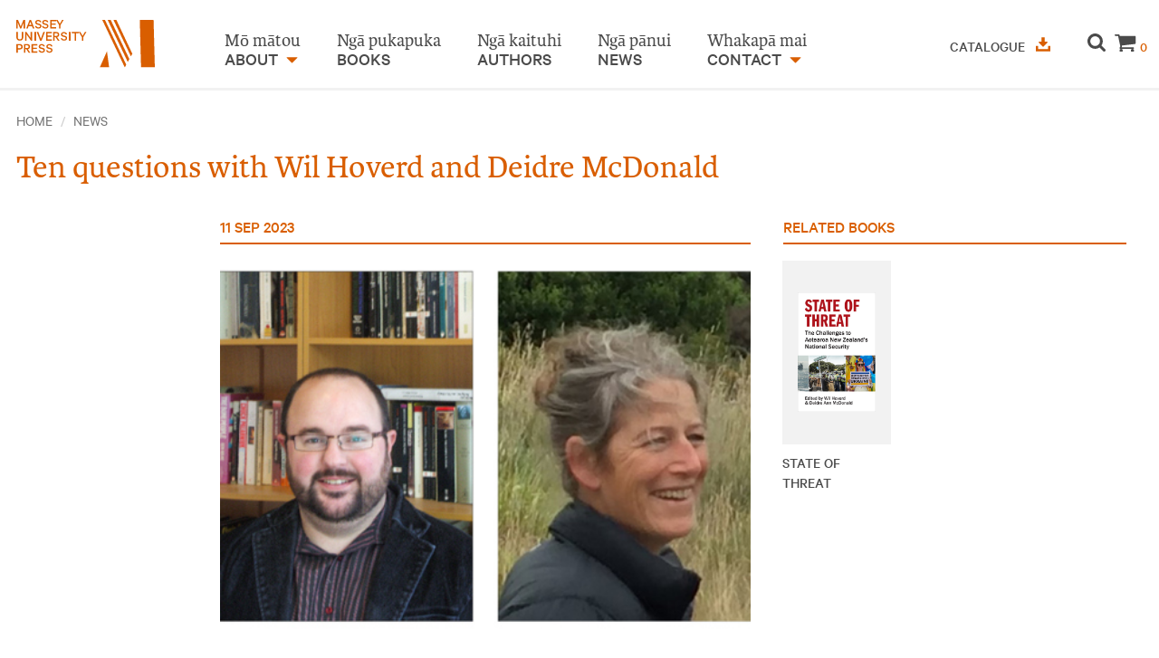

--- FILE ---
content_type: text/html; charset=utf-8
request_url: https://www.masseypress.ac.nz/news/2023/september/ten-questions-with-wil-hoverd-and-deidre-mcdonald
body_size: 8666
content:
<!DOCTYPE html>
<html lang="en">
<head>
    <meta charset="utf-8">
    <meta http-equiv="X-UA-Compatible" content="IE=edge">
    <meta name="viewport" content="width=device-width, initial-scale=1">

    <title>Ten questions with Wil Hoverd and Deidre McDonald | Massey University Press</title>

    <meta property='og:title' content="Ten questions with Wil Hoverd and Deidre McDonald" />
    <meta name="title" content="Ten questions with Wil Hoverd and Deidre McDonald" />




    <link rel="canonical" href="https://www.masseypress.ac.nz/news/2023/september/ten-questions-with-wil-hoverd-and-deidre-mcdonald/" />
    <meta property="og:url" content="https://www.masseypress.ac.nz/news/2023/september/ten-questions-with-wil-hoverd-and-deidre-mcdonald/" />
    <meta property="og:site_name" content="Massey University Press" />

    <link rel="shortcut icon" type="image/x-icon" href="/favicon.ico">
    <link rel="icon" type="image/x-icon" href="/favicon.ico">

    <!-- Bootstrap -->
    <link rel="stylesheet" href="/css/bootstrap.css?v=L3t21Ryu2S97AYloxZSEI6gpP4XV5h-l1vAHCqtWEtY" />
    <link rel="stylesheet" href="/css/site.css?v=hXXRU-bIVlUJdYFXnCmnhQmOpSH0qsJaXD3g2mjXQe8" />


    <!-- HTML5 shim and Respond.js for IE8 support of HTML5 elements and media queries -->
    <!-- WARNING: Respond.js doesn't work if you view the page via file:// -->
    <!--[if lt IE 9]>
        <script src="https://oss.maxcdn.com/html5shiv/3.7.2/html5shiv.min.js"></script>
        <script src="https://oss.maxcdn.com/respond/1.4.2/respond.min.js"></script>
    <![endif]-->


    <script src="https://use.typekit.net/gik5krd.js"></script>
    <script>try { Typekit.load({ async: true }); } catch (e) { }</script>

    
    

</head>
<body id="main">
    <!--[if lt IE 8]>
        <p class="browserupgrade">You are using an <strong>outdated</strong> browser. Please <a href="http://browsehappy.com/">upgrade your browser</a> to improve your experience.</p>
    <![endif]-->
    


<div class="page-wrapper">
    <div class="top-nav">
        <div class="container-fluid">
            
            <div class="navbar-header">
                <button type="button" class="navbar-toggle collapsed" data-toggle="collapse" data-target="#menu-content" aria-expanded="false">
                    <span class="sr-only">Toggle navigation</span>
                    <span class="icon-bar"></span>
                    <span class="icon-bar"></span>
                    <span class="icon-bar"></span>
                </button>                
                <a href="/">                        
                    <div class="small logo">
                        <img src="/images/logo.svg?v=1" alt="Massey University Press Logo" />    
                    </div>
                        
                </a>
                
            </div>
            
            <div class="collapse navbar-collapse menu-content" id="menu-content">
                
    

<div class="menu-bar">
    <ul class="nav" role="navigation">
            <li>
                    <div class="top-item">
                        <a class="dual-heading" href="/about/">
		                            <span class="heading--te-reo" lang="mi">M&#x14D; m&#x101;tou</span>
                            <span class="heading--english">About</span>
                        </a>
                        <span class="show-subnav glyphicon glyphicon-triangle-bottom"></span>
                    </div>
                    <div class="sub-item">
                        <ul class="subnav">

                                    <li><a href="/about/massey-university-press/">Massey University Press</a></li>
                                    <li><a href="/about/the-editorial-board/">The Editorial Board</a></li>
                                    <li><a href="/about/massey-university/">Massey University</a></li>
                                    <li><a href="/about/frequently-asked-questions/">Frequently asked questions</a></li>
                        </ul>
                    </div>
            </li>
            <li>
                    <div class="top-item">
                        <a class="dual-heading" href="/books/">
                                <span class="heading--te-reo" lang="mi">Ng&#x101; pukapuka</span>
                            <span class="heading--english">Books</span>
                        </a>
                    </div>
            </li>
            <li>
                    <div class="top-item">
                        <a class="dual-heading" href="/authors/">
                                <span class="heading--te-reo" lang="mi">Ng&#x101; kaituhi</span>
                            <span class="heading--english">Authors</span>
                        </a>
                    </div>
            </li>
            <li>
                    <div class="top-item">
                        <a class="dual-heading" href="/news/">
                                <span class="heading--te-reo" lang="mi">Ng&#x101; p&#x101;nui</span>
                            <span class="heading--english">News</span>
                        </a>
                    </div>
            </li>
            <li>
                    <div class="top-item">
                        <a class="dual-heading" href="/contact/">
		                            <span class="heading--te-reo" lang="mi">Whakap&#x101; mai</span>
                            <span class="heading--english">Contact</span>
                        </a>
                        <span class="show-subnav glyphicon glyphicon-triangle-bottom"></span>
                    </div>
                    <div class="sub-item">
                        <ul class="subnav">

                                    <li><a href="/contact/contact-us/">Contact us</a></li>
                                    <li><a href="/contact/newsletter/">Newsletter</a></li>
                                    <li><a href="/contact/publish-with-us/">Publish with us</a></li>
                        </ul>
                    </div>
            </li>
    </ul>
</div>
                
<div class="tool-bar">
        <a class="catalogue icon-primary" href="/media/1p1hyyb3/mup_digitalcatalogue-summer-2026.pdf" download target="_blank">Catalogue &nbsp; <svg class='icon download-icon'><use xlink:href='/images/icons.svg#download-icon'></use></svg></a>
    <div class="search-box">
        <a href="/search" class="btn"><svg class='icon search-icon'><use xlink:href='/images/icons.svg#search-icon'></use></svg></a>
    </div>
    <div class="cart">
        <a href="/cart" class="btn">
            <svg class='icon cart-icon'><use xlink:href='/images/icons.svg#cart-icon'></use></svg>
            <span class="basket-count">0</span>
        </a>
    </div>
</div>
            </div>
        </div>
    </div>
    
    
    



    


<div class="container-fluid">    
        <ul class="breadcrumb">
            
                <li><a href="/">Home</a></li>
                <li><a href="/news/">News</a></li>
            
            

        </ul>
</div>



<section>
    <div class="container-fluid news-page">
        
        <div class="news-heading dual-heading">
            <h1>
                <span class="heading--english">Ten questions with Wil Hoverd and Deidre McDonald</span>
            </h1>
        </div>
        <div class="col-md-8">
            <div class="row">
                <div class="col-md-offset-3 col-md-9 col-sm-10 col-sm-offset-2">
                        <h4 class="section-label">11 Sep 2023</h4>


<div class="image-with-caption clearfix">
        <div class="photo">
            <img src="/media/2716/wil-and-deidre.jpg?width=450&amp;height=320&amp;rnd=133523024081470000" alt="Image" />
        </div>
        <div class="caption">
        </div>
</div>

                </div>
            </div>

            <div>
                
<div class="umb-block-list">
        <div class="row">
            <div class="col-md-offset-3 col-md-9 col-sm-10 col-sm-offset-2">
                

        <div class="mce-content-body">
            <p><strong>Q1: What is the greatest threat to New Zealand’s security?</strong></p>
<p>WH &amp; DM: Undoubtedly, climate change is one of the greatest threats to the security of New Zealand, and the security of the Pacific region. Events like Cyclone Gabrielle show that the country is not prepared for the devastation that extreme weather events can cause, and that there are some extreme weather patterns that it would be difficult to prepare for. Global warming and sea-level rise are going to cause increasing damage to our country, our economy, our biodiversity and simply the way that we live.</p>
<p>DM: Climate change will also increasingly challenge food security in Aotearoa, as well as put pressure on public health as disease outbreaks could increase with global warming. In addition, there are serious threats to agriculture, horticulture and biodiversity from pests and diseases arriving from offshore, and these global threat situations occur all too frequently. Here we are talking about the multifaceted impacts of non-human actors on national security, directly and indirectly. The National Security Strategy document talks about these impacts because they have the potential to magnify core security issues in far-reaching ways that are no less disruptive to Aotearoa’s resilience.</p>
<p><br /><strong>Q2: And what’s coming down the line that we need to be aware of? Should we be worried?</strong></p>
<p>WH: Currently, the big scary future proposition is Great Power Competition and the prospect of war. Russia’s illegal invasion of Ukraine has brought war to Europe and tensions are rising between Russia and NATO. China’s military is expanding and acting aggressively toward Taiwan, opening the prospect for invasion and subsequent conflict with the United States. Conflict can be avoided with good diplomacy, but tensions are high and these nations are arming themselves.</p>
<p> </p>
<p><strong>Q3: We seem to be in a particularly volatile time internationally. And when was the last time international tensions were this high?</strong></p>
<p>WH: Yes, it’s certainly an accurate assessment. The last time tensions were this high was in the Cold War. All our authors see turbulence and uncertainty in the international environment in ways which they have not seen before. There is heightened language around risk and threat<br />arising from the ongoing war in Ukraine and the tensions between the United States and China. And let’s not forget that Australia, our only military ally, has been having a particularly challenging time with China over the last couple of years.</p>
<p> </p>
<p><strong>Q4: The book raises some tough questions, including about the decisions New Zealand needs to make about our foreign and trade policies in response to the US-China Great Power Competition.</strong></p>
<p>WH: Several chapters are dedicated to the effects of this Great Power Competition on the choices that New Zealand must make over the next few years. Reuben Steff and Justyna Eska write about New Zealand’s foreign policy options, Terence Johanson looks at the ramifications for our defence force, while Germana Nicklin and Steve Hoadley examine the consequences for our supply chains and maritime security.</p>
<p> </p>
<p><strong>Q5: And not surprisingly Russia’s invasion of Ukraine features in many chapters. It’s a long way away — what effect does the war in Europe have on our national security?</strong></p>
<p>WH: I think this is a good question. Everything and nothing. Nothing, in that the only thing that most New Zealanders might have noticed is the price of bread and fertiliser rising. Everything, in that a nation state has disregarded international law and invaded another state; and in doing so has killed thousands, creating untold hardship and pain and humanitarian disaster. Do other nation states simply stand by and let such things happen? And then potentially happen again? The New Zealand Ministry of Foreign Affairs and Trade is explicit that the invasion is illegal and a breach of international law.</p>
<p>DM: Rouben Azizian’s chapter speaks to how we might see the invasion of Ukraine as being relevant at home and within the Pacific, and he links the situation more broadly to ongoing issues of indigenous self-determination and the United Nations Declaration on the Rights of Indigenous Peoples.</p>
<p> </p>
<p><strong>Q6: Does the new government’s National Security Strategy address any of the issues raised in the book?</strong></p>
<p>DM &amp; WH: Yes, it sets out 12 core national security issues and a number of broader issues having implications for national security, some of which defy easy categorisation. Commonly known core issues include terrorism and cybersecurity. Others are broader and relate to issues discussed in various chapters in the book: ‘Strategic competition,’ ‘Economic security,’ ‘Pacific resilience’ ‘Maritime security’ ‘Border security.’ Two core issues that are less known are ‘Space security’ and ‘Emerging, critical and sensitive technologies’. Phil Holdstock and John Moremon’s chapter shows how vulnerable New Zealand’s internet infrastructure is, while Madeline Marshall, Jodie Chapell and Deidre McDonald discuss the role of artificial intelligence in biosecurity.</p>
<p> </p>
<p><strong>Q7: Who oversees all the complex elements of New Zealand’s national security? And how well are they doing?</strong></p>
<p>WH: For a long time, New Zealand’s national security system has appeared from the outside to be relatively ad hoc, with various agencies taking responsibility for leading on certain security issues and then engaging with others as required. The National Security Strategy doesn't really change that agency responsibility, but what it does do is offer a single source of information and vision for all New Zealand’s national security issues. What is difficult to tell from the document is what success looks like and how it will be measured. One of the challenges in national security is that sector success is the absence of an event or threat. Prevention therefore is success, but we can’t see it; rather all we tend to see is the reactive aspect of the sector when things go wrong.</p>
<p> </p>
<p><strong>Q8: In 2017 you edited a similar book on New Zealand’s national security. What have been the major changes and/or challenges since then?</strong></p>
<p>WH: In 2017, the war on terror was in its final throes and New Zealand saw its main threats as terrorism and cybersecurity. Both were to be subsequently realised with two domestic terror attacks and a series of high-profile cyberattacks. Back then, Great Power Competition was in relative abeyance, war was very localised and was primarily focused on counterinsurgencies, and it was a time of global economic prosperity. Today, Great Power Competition is increasing, conventional warfare is occurring (and threatened elsewhere), and economic insecurity has been on the rise, both in Aotearoa and across the globe. I think things have become less secure.</p>
<p> </p>
<p><strong>Q9: Prior to the mosque attacks in Christchurch in 2019 there was a feeling among the public that we were immune from this kind of event. Has this changed and are our security services doing anything differently as a result?</strong></p>
<p>WH: I think many of us felt that we were immune from such events, and that they wouldn’t happen here. In his chapter John Battersby notes that if we look closely New Zealand has had a long history of terrorism but that it was not labelled as such. In terms of the Christchurch Mosque attacks, in the introduction we argue that they fundamentally changed the New Zealand national security landscape. The government committed to acting upon all the recommendations from the subsequent Royal Commission of Inquiry and the recent National Security Strategy is one such contribution. The state does not specifically talk about its counter-terrorism capabilities, but government language about it has become more obvious and there has been a clear focus on trying to create a socially cohesive society. But no one quite knows what social cohesion looks like, and certainly last year’s Wellington protest suggests deep divisions exist in our society.</p>
<p> </p>
<p><strong>Q10: The book also looks at some of the non-human threats around Aotearoa’s biosecurity but does not really touch on the environmental side of security, something the National Security Strategy does talk about.</strong></p>
<p>DM: The book includes a wide range of contemporary content, deliberately touching on some key security issues that Aotearoa is facing. However, there are issues that have been mostly left for another publication, and these include climate-change impacts on the environment and protecting indigenous biodiversity. These non-traditional security interests are an important part of the conversation (and are directly referenced in the National Security Strategy). There is innovative research happening in this biosecurity space that is grounded in te ao Māori (a Māori world view) that connects environmental wellbeing with human wellbeing (see, for example, the Environment Aotearoa 2022 report and Te Mana o te Taiao — Aotearoa New Zealand Biodiversity Strategy 2020). I would like to see national security conversations evolve to a point where the natural and human worlds are woven together.</p>
        </div>

            </div>
        </div>
</div>
            </div>

        </div>
        <div class="col-md-4 col-md-offset-0 col-sm-10 col-sm-offset-2 side-data">
                <h4 class="section-label">Related books</h4>
                <div class="news-book-tiles">
                    <div class="wrapper clearfix">
                            <div class="news-book">
                                <a href="/books/state-of-threat/">
                                    <div class="book-thumb">
                                        <div class="wrapper">
                                            <img src="/media/2710/9781991016522.jpg?rmode=max&amp;width=310&amp;rnd=133523024125300000" alt="book cover for Ten questions with Wil Hoverd and Deidre McDonald" />
                                        </div>
                                    </div>
                                    <p>State of Threat</p>
                                </a>
                            </div>
                    </div>
                </div>
        </div>

        <div class="row col-md-12">
            <div class="col-md-6 col-md-offset-2 col-sm-10 col-sm-offset-2">
                    <a href="/news/2023/september/ziggle-reviewed-on-new-zealand-arts-review/" class="jumpto to-previous"><svg class='icon arrow-left-icon'><use xlink:href='/images/icons.svg#arrow-left-icon'></use></svg> Previous</a>
                    <a href="/news/2023/september/ten-questions-with-patrick-shepherd/" class="jumpto to-next">Next <svg class='icon arrow-right-icon'><use xlink:href='/images/icons.svg#arrow-right-icon'></use></svg> </a>
            </div>
        </div>
    </div>
</section>


    <div class="page-wrapper-push"></div>
</div>





<footer>
    <div class="container-fluid">
        <div class="logo">
            <img src="/images/logo-white.svg" alt="Massey University Press Logo" />
        </div>
        <div class="info">
            <p>Massey University Press</p>
            <p>Private Bag 102904, North Shore Mail Centre, Auckland 0745, New Zealand</p>
        </div>
        <div class="links">
                <a href="mailto:editor@masseypress.ac.nz" target="_blank">editor@masseypress.ac.nz</a>
            <a href="/about/frequently-asked-questions">FAQ</a>
            <a href="/contact">Contact</a>
        </div>
        <div class="social">
                <a href="https://www.instagram.com/masseyuniversitypress" target="_blank"><svg class='icon instagram-icon'><use xlink:href='/images/icons.svg#instagram-icon'></use></svg></a>
                <a href="http://www.facebook.com/masseyuniversitypress" target="_blank"><svg class='icon facebook-icon'><use xlink:href='/images/icons.svg#facebook-icon'></use></svg></a>
                <a href="https://twitter.com/masseyunipress" target="_blank"><svg class='icon twitter-icon'><use xlink:href='/images/icons.svg#twitter-icon'></use></svg></a>
        </div>
    </div>
</footer>



    <script src="https://ajax.googleapis.com/ajax/libs/jquery/1.11.3/jquery.min.js"></script>
    <script>window.jQuery || document.write('<script src="/scripts/jquery/jquery.min.js"><\/script>')</script>

        <script>
            (function (b, o, i, l, e, r) {
                b.GoogleAnalyticsObject = l; b[l] || (b[l] =
                    function () { (b[l].q = b[l].q || []).push(arguments) }); b[l].l = +new Date;
                e = o.createElement(i); r = o.getElementsByTagName(i)[0];
                e.src = 'https://www.google-analytics.com/analytics.js';
                r.parentNode.insertBefore(e, r)
            }(window, document, 'script', 'ga'));
            ga('create', 'UA-72866333-1', 'auto'); ga('send', 'pageview');
        </script>

    <script src="/scripts/bootstrap/transition.js"></script>
    <script src="/scripts/bootstrap/collapse.js"></script>
    <script src="/scripts/bootstrap/carousel.js"></script>

    <script src="/scripts/jquery/jquery.easydropdown.min.js"></script>

    <script src="/scripts/jquery/jquery.scrollTo.min.js"></script>
    <script src="/scripts/bundle.js"></script>

    <script src="/scripts/svgxuse.js"></script>
    
    <script type="text/javascript" data-dojo-config="usePlainJson: true, isDebug: false" src="//downloads.mailchimp.com/js/signup-forms/popup/embed.js"></script><script type="text/javascript">require(["mojo/signup-forms/Loader"], function(L) { L.start({"baseUrl":"mc.us12.list-manage.com","uuid":"16e518a2f7b5fd9ec123a32ae","lid":"dbde7e1434"}) })</script> 

    
    

</body>
</html>





--- FILE ---
content_type: text/css
request_url: https://www.masseypress.ac.nz/css/site.css?v=hXXRU-bIVlUJdYFXnCmnhQmOpSH0qsJaXD3g2mjXQe8
body_size: 13542
content:
@font-face {
  font-family: 'Calibre Medium';
  src: url('/fonts/CalibreWeb-Medium.eot');
  src: url('/fonts/CalibreWeb-Medium.woff') format('woff');
  font-weight: normal;
}
@font-face {
  font-family: 'Calibre';
  src: url('/fonts/CalibreWeb-Regular.eot');
  src: url('/fonts/CalibreWeb-Regular.woff') format('woff');
  font-weight: normal;
}
@font-face {
  font-family: 'Calibre';
  src: url('/fonts/CalibreWeb-RegularItalic.eot');
  src: url('/fonts/CalibreWeb-RegularItalic.woff') format('woff');
  font-weight: normal;
  font-style: italic;
}
@font-face {
  font-family: 'Calibre';
  src: url('/fonts/CalibreWeb-Medium.eot');
  src: url('/fonts/CalibreWeb-Medium.woff') format('woff');
  font-weight: 700;
}
@font-face {
  font-family: 'Calibre';
  src: url('/fonts/CalibreWeb-Medium.eot');
  src: url('/fonts/CalibreWeb-Medium.woff') format('woff');
  font-weight: bold;
}
/* PREFIXED CSS */
.filter {
  display: inline-block;
  margin-right: 0;
  width: 100%;
  /* WRAPPER */
  /* CARAT */
  /* OLD SELECT (HIDDEN) */
  /* SELECTED FEEDBACK ITEM */
  /* DROP DOWN WRAPPER */
  /* Height is adjusted by JS on open */
  /* FADE OVERLAY FOR SCROLLING LISTS */
  /* DROP DOWN LIST */
  /* DROP DOWN LIST ITEMS */
  /* .focus class is also added on hover */
}
.filter .dropdown,
.filter .dropdown div,
.filter .dropdown li,
.filter .dropdown div::after {
  transition: all 150ms ease-in-out;
}
.filter .dropdown .selected::after,
.filter .dropdown.scrollable div::after {
  pointer-events: none;
}
.filter .dropdown {
  border-bottom: 2px solid #D95E00;
  position: relative;
  width: 100%;
  cursor: pointer;
  background: #fff;
  user-select: none;
  z-index: 10;
  height: 35px;
}
.filter .dropdown.open {
  z-index: 2;
}
.filter .dropdown .carat:after {
  position: absolute;
  right: 0;
  top: 50%;
  margin-top: -7px;
  border: 6px solid transparent;
  border-top: 6px solid #D95E00;
  content: '';
}
.filter .dropdown.open .carat:after {
  content: '';
  margin-top: -10px;
  border-top: 6px solid transparent;
  border-bottom: 6px solid #D95E00;
}
.filter .dropdown.disabled .carat {
  border-top-color: #999;
}
.filter .dropdown .old {
  position: absolute;
  left: 0;
  top: 0;
  height: 0;
  width: 0;
  overflow: hidden;
}
.filter .dropdown select {
  position: absolute;
  left: 0px;
  top: 0px;
}
.filter .dropdown.touch .old {
  width: 100%;
  height: 100%;
}
.filter .dropdown.touch select {
  width: 100%;
  height: 100%;
  opacity: 0;
}
.filter .dropdown .selected,
.filter .dropdown li {
  display: block;
  line-height: 1;
  padding: 9px 0;
  overflow: hidden;
  white-space: nowrap;
}
.filter .dropdown .selected {
  color: #D95E00;
  font-weight: 700;
  text-transform: uppercase;
}
.filter .dropdown.disabled .selected {
  color: #999;
}
.filter .dropdown .selected::after {
  content: '';
  position: absolute;
  right: 0;
  top: 0;
  bottom: 0;
  width: 60px;
  border-radius: 0 2px 2px 0;
  box-shadow: inset -55px 0 25px -20px #fff;
}
.filter .dropdown div {
  position: absolute;
  height: 0;
  left: -1px;
  right: -1px;
  top: 100%;
  margin-top: 2px;
  background: #fff;
  border-bottom: 2px solid #D95E00;
  overflow: hidden;
  opacity: 0;
}
.filter .dropdown.open div {
  opacity: 1;
  z-index: 2;
}
.filter .dropdown.scrollable div::after {
  content: '';
  position: absolute;
  left: 0;
  right: 0;
  bottom: 0;
  height: 50px;
  box-shadow: inset 0 -50px 30px -35px #fff;
}
.filter .dropdown.scrollable.bottom div::after {
  opacity: 0;
}
.filter .dropdown ul {
  padding: 5px 0;
  margin: 0;
  position: absolute;
  left: 0;
  top: 0;
  height: 100%;
  width: 100%;
  list-style: none;
  overflow: hidden;
}
.filter .dropdown.scrollable.open ul {
  overflow-y: auto;
}
.filter .dropdown li {
  color: #4A4A4A;
  font-size: 18px;
  list-style: none;
  padding: 5px 10px;
}
.filter .dropdown li:first-child {
  padding-top: 12px;
}
.filter .dropdown li:last-child {
  padding-bottom: 30px;
}
.filter .dropdown li.focus {
  background: #fff;
  position: relative;
  z-index: 3;
  color: #D95E00;
}
@media screen and (min-width: 550px) {
  .filter {
    margin-right: 34px;
    width: 300px;
  }
}
/* PREFIXED CSS */
.filter .listbox {
  cursor: pointer;
}
.filter .listbox .listbox-heading {
  font-size: 1em;
  font-weight: 700;
  text-transform: uppercase;
  padding-bottom: 7px;
  border-bottom: 2px solid #D95E00;
}
.filter .listbox ul {
  width: 100%;
}
.filter .listbox ul > li {
  padding-left: 10px;
}
.filter .listbox ul > li.overhang {
  padding-left: 5px;
}
.filter .listbox ul > li.active,
.filter .listbox ul > li:hover {
  color: #D95E00;
  background: none;
  font-weight: 500;
}
input.form-control:focus,
input.form-control:focus:active,
button.btn:focus,
button.btn:active,
button.btn:active:focus {
  outline: 0;
  border: none;
  box-shadow: none;
}
a,
a:focus,
a:active,
a:hover {
  text-decoration: none;
}
input.form-control {
  border: none;
}
input.form-control:focus,
input.form-control:active {
  outline: 0;
  border: none;
  box-shadow: none;
}
a {
  color: #0083A9;
}
a.icon-primary .icon {
  color: #D95E00;
}
a:hover {
  color: #D95E00;
}
.text-italic {
  font-style: italic;
}
/* For the sticky footer on short pages */
html,
body {
  height: 100%;
}
@media screen and (min-width: 769px) {
  .page-wrapper {
    min-height: 100%;
    margin-bottom: -67px;
    /*minus the combined height of the top nav and footer */
  }
  footer,
  .page-wrapper-push {
    min-height: 67px;
    /* the default size of the footer */
  }
}
/***/
.container-fluid {
  max-width: 1376px;
}
/* For RTE image style formats  */
.alignLeft {
  float: left;
  padding: 0 18px 18px 0;
}
.alignRight {
  float: right;
  padding: 0 0 18px 18px;
}
.styledLink a,
a.styledLink {
  color: #D95E00;
  font-size: 1em;
  font-weight: 700;
  text-decoration: none;
  text-transform: uppercase;
}
.styledLink a:hover,
a.styledLink:hover {
  text-decoration: underline;
}
span.strapline {
  color: #D95E00;
  font-weight: 700;
}
span.block {
  display: block;
}
.to-top,
.to-previous,
.to-next {
  font-size: 12px;
  text-transform: uppercase;
  color: #BDBDBD;
}
.to-top a,
.to-previous a,
.to-next a {
  color: #BDBDBD;
}
.to-top svg,
.to-previous svg,
.to-next svg {
  vertical-align: middle;
}
.to-top {
  text-align: right;
}
.to-previous {
  float: left;
}
.to-next {
  float: right;
  text-align: right;
}
.link--float {
  position: fixed;
  width: 55px;
  height: 55px;
  padding: 0;
  z-index: 99;
  top: 85%;
  right: -60px;
  box-shadow: 0 2px 8px 2px rgba(0, 0, 0, 0.1);
  color: #4A4A4A;
  background-color: #FFFFFF;
  font-size: 14px;
  text-transform: uppercase;
}
.link--float:hover {
  color: #D95E00;
  box-shadow: 0 1px 6px 1px rgba(0, 0, 0, 0.1);
}
.link--float:active {
  color: #D95E00;
  background-color: #F2F2F2;
  box-shadow: 0 1px 6px 1px rgba(0, 0, 0, 0.1);
}
.link--float a {
  display: block;
  width: 55px;
  height: 55px;
  padding: 18px 10px;
  color: #4A4A4A;
}
.link--float svg {
  vertical-align: middle;
}
.link--float .icon {
  height: 18px;
  width: 8px;
}
.link--float.show-link {
  right: 0;
}
@media (min-width: 1480px) {
  .link--float.show-link {
    right: calc(((100vw - 1376px) / 2) - 50px);
  }
}
h1,
.search-label {
  font-family: 'karmina', 'Times New Roman', Times, serif;
}
.section-label {
  color: #D95E00;
  border-bottom: 2px solid #D95E00;
  font-weight: 700;
  font-size: 1.1em;
  margin: 0 0 18px;
  padding-bottom: 8px;
  text-transform: uppercase;
}
h1,
h2,
h4,
.h1,
.h2,
.h4 {
  color: #D95E00;
}
h4,
h3,
.h4,
.h3 {
  text-transform: uppercase;
}
.basket-count {
  color: #D95E00;
  font-size: 0.765em;
  font-weight: 700;
  position: relative;
}
button.btn {
  background-color: #F2F2F2;
  color: #4A4A4A;
  text-transform: uppercase;
  transition: all 0.2s ease-in-out;
}
button.btn:hover {
  background-color: #4A4A4A;
  color: #FFFFFF;
}
button.action {
  background-color: #0083A9;
  color: #FFFFFF;
}
button.action:hover {
  background-color: #D95E00;
}
p.strapline {
  color: #D95E00;
  font-size: 24px;
  font-weight: 700;
  position: relative;
  top: -0.38em;
}
section .row li {
  line-height: 1.8;
}
.icon {
  display: inline-block;
  fill: currentColor;
  height: 1em;
  width: 1em;
}
.facebook-icon {
  width: 0.5em;
}
.chevron-down-icon {
  font-size: 10px;
  margin: 0 3px;
}
.image-with-caption img {
  width: 100%;
}
.video-with-caption .video {
  position: relative;
  padding-top: 56%;
}
.video-with-caption iframe {
  position: absolute;
  top: 0;
  left: 0;
  width: 100%;
  height: 100%;
}
.caption {
  color: #6e6e6e;
  font-size: 14px;
  margin: 20px  0;
  border-bottom: solid 1px #D95E00;
}
.slider-indicators {
  position: absolute;
  bottom: 10px;
  left: auto;
  z-index: 15;
  width: 100%;
  margin: 0;
  padding-left: 0;
  list-style: none;
  text-align: right;
  top: -18px;
  height: 40px;
}
.slider-indicators li {
  border: 2px solid #d95e00;
  display: inline-block;
  width: 12px;
  height: 12px;
  margin: 0;
  text-indent: -999px;
  border-radius: 10px;
  cursor: pointer;
}
.slider-indicators .active {
  background-color: #d95e00;
}
.event {
  display: none;
  margin: 1em 0;
}
.event a {
  color: #4A4A4A;
  background-color: #FFFFFF;
  display: inline-block;
  width: 100%;
}
.event a:hover {
  background-color: #F2F2F2;
}
.event .date {
  color: #D95E00;
  float: left;
  font-weight: 700;
  min-width: 105px;
  padding-right: 18px;
  text-align: right;
  text-transform: uppercase;
}
.event .info {
  overflow: hidden;
}
span.tag {
  color: #4A4A4A;
  background-color: #F2F2F2;
  padding: 1px 5px;
  font-size: 18px;
  font-weight: 700;
  text-transform: uppercase;
  white-space: nowrap;
}
.text-block h3 {
  font-weight: 700;
  margin-top: 0;
}
.column--text-inner > *:first-child {
  margin-top: 0;
}
.link-panel {
  padding-top: 30px;
}
.link-panel h2 {
  color: #4A4A4A;
  font-size: 1em;
  font-weight: 700;
  text-transform: uppercase;
}
.author-tiles .link-panel h2 {
  margin: 0;
}
.link-panel--flex {
  display: flex;
  align-self: flex-end;
  align-items: baseline;
  flex-wrap: wrap;
  padding-top: 0;
}
.link-panel--flex h2 {
  margin: 0 20px 0;
}
.d-flex {
  display: flex;
  justify-content: space-between;
}
.margin-t {
  margin-top: 10px;
}
.margin-b {
  margin-bottom: 20px;
}
.dual-heading .heading--te-reo {
  display: block;
  color: #4A4A4A;
}
.dual-heading .heading--english {
  display: inline-block;
}
.nav .dual-heading .heading--te-reo {
  font-family: 'karmina', 'Times New Roman', Times, serif;
  font-weight: 400;
  text-transform: none;
}
.text-red {
  color: #FF0000;
}
.text-bold {
  font-weight: bold;
}
@media all and (min-width: 750px) {
  p.price > span.tag {
    margin-left: 18px;
  }
}
@media all and (max-width: 800px) {
  .link-panel--flex {
    justify-content: flex-end;
    width: 300px;
  }
  .link-panel--flex h2 {
    margin: 0;
  }
}
@media all and (min-width: 992px) {
  .panel--border-md {
    border: none;
    border-bottom: 2px solid #D95E00;
    padding-bottom: 20px;
  }
  .link-panel {
    padding-top: 0;
  }
}
@media all and (max-width: 991px) {
  .d-flex-sm {
    display: flex;
    justify-content: space-between;
    align-items: flex-end;
  }
}
@media all and (max-width: 549px) {
  .d-flex-sm {
    flex-wrap: wrap;
    padding-top: 20px;
  }
  .link-panel--flex {
    padding-top: 30px;
    justify-content: flex-start;
  }
}
.breadcrumb {
  background-color: #fff;
  color: #6e6e6e;
  margin: 0;
  padding: 22px 0 0;
  text-transform: uppercase;
}
.breadcrumb li a {
  color: #6e6e6e;
}
.home .alert-block + .home-splash {
  padding-top: 0;
}
aside {
  position: relative;
  top: 0;
  right: 0;
  bottom: 0;
  background-color: #fff;
  padding: 75px 0;
  transition: all 0.2s ease-in-out;
}
aside .wrapper {
  padding: 0 18px;
}
aside .feature-container {
  border-top: 10px solid #D95E00;
}
aside .feature-container > p {
  position: relative;
  margin: -33px 0 0;
}
.arrow {
  border: none;
  overflow: hidden;
  width: 29px;
  height: 62px;
  background: url(/images/arrow.svg?v=1) no-repeat;
}
.arrow:focus,
.arrow:active {
  outline: none;
}
.arrow.left {
  transform: rotate(-180deg);
}
.arrow.right {
  transform: rotate(0deg);
}
.arrow.down {
  transform: rotate(90deg);
}
.feature-btn {
  display: none;
}
.feature-btn.left {
  left: -50px;
  margin-top: -41px;
  display: none;
}
.show-feature .home-greeting {
  width: 55%;
}
.show-feature aside {
  width: 40%;
}
.show-feature .feature-btn.right {
  display: none;
}
.show-feature .feature-btn.left {
  display: inline-block;
}
.show-feature .basket-count {
  color: #D95E00;
}
.carousel-indicators {
  bottom: 10px;
  left: auto;
  z-index: 15;
  width: 100%;
  margin: 0;
  padding-left: 0;
  list-style: none;
  text-align: right;
  top: -18px;
}
.carousel-indicators li {
  border: 1px solid #D95E00;
}
.carousel-indicators .active {
  background-color: #D95E00;
}
.carousel .h2 {
  font-family: 'karmina', 'Times New Roman', Times, serif;
  font-weight: normal;
  margin: 28px 0 0;
}
.carousel .h3 {
  color: #4A4A4A;
  margin-top: 0;
  font-weight: 700;
}
.carousel a {
  color: #4A4A4A;
}
.carousel img {
  box-shadow: 0 2px 5px #bdbdbd;
  margin: 28px 0 26px 5px;
  max-height: 350px;
}
.carousel-inner > .item > a img {
  height: 200px;
}
@media screen and (min-width: 769px) {
  .feature-btn {
    display: block;
  }
}
@media screen and (min-height: 730px) and (min-width: 769px) {
  .carousel-inner > .item > a img {
    height: auto;
  }
}
.home-splash {
  padding: 94px 0 0;
  width: 100%;
  font-family: 'karmina', 'Times New Roman', Times, serif;
}
.home-splash .mobile-only {
  display: block;
}
.home-splash .desktop-only {
  display: none;
}
.home-splash .container-fluid {
  padding-left: 0;
  position: relative;
}
.home-splash .banner {
  display: flex;
  align-items: center;
  background-color: #D95E00;
  color: #FFFFFF;
  height: 107px;
}
.home-splash .overlay {
  display: none;
}
.home-splash .tagline {
  font-size: 1.5em;
  line-height: 24px;
  padding-left: 18px;
}
.home-splash .tagline span {
  display: inline-block;
  width: 160px;
}
.home-splash .tagline .text-light {
  display: none;
  font-weight: 400;
  margin-top: 18px;
}
.home-splash .home-greeting {
  color: #4A4A4A;
  padding: 50px 20px 0;
  margin-bottom: 0;
}
.home-splash .home-greeting p {
  font-size: 1.25em;
  line-height: 1.5;
  letter-spacing: 0.19px;
  margin: 0;
}
.home-splash .home-greeting p + p {
  margin-top: 1em;
}
@media screen and (min-width: 280px) {
  .home-splash .overlay {
    display: block;
    position: absolute;
    top: 0;
    right: 18px;
    background-color: #FFFFFF;
    width: 106px;
    height: 107px;
    background-image: url(/images/massey-banner.svg);
    background-size: cover;
  }
}
@media screen and (min-width: 460px) {
  .home-splash .tagline .text-light {
    display: inline-block;
  }
}
@media screen and (min-width: 480px) {
  .home-splash .tagline span {
    width: 180px;
  }
}
@media screen and (min-width: 600px) {
  .home-splash .tagline {
    margin-left: 30px;
  }
}
@media screen and (min-width: 769px) {
  .home-splash {
    padding: 225px 0 30px;
  }
  .home-splash .desktop-only {
    display: block;
  }
  .home-splash .mobile-only {
    display: none;
  }
  .home-splash .banner {
    height: 230px;
  }
  .home-splash .overlay {
    height: 230px;
    width: 224px;
  }
  .home-splash .tagline {
    line-height: 40px;
    flex: 0 0 200px;
  }
  .home-splash .tagline span {
    display: block;
  }
  .home-splash .dualTag {
    line-height: 28px;
  }
  .home-splash .singleTag {
    line-height: 40px;
  }
  .home-splash .home-greeting {
    padding: 0;
    position: relative;
    transition: all 0.2s ease-in-out;
    color: #FFFFFF;
    margin-bottom: 0;
    flex: 1 1 auto;
  }
  .home-splash .home-greeting p + p {
    margin-top: 0.5em;
  }
  .home-splash .home-greeting-content {
    margin: 0 auto;
  }
  .home-splash .overlay-panel {
    flex: 0 0 250px;
  }
}
@media screen and (min-width: 875px) {
  .home-splash .tagline {
    margin-left: 5%;
  }
  .home-splash .home-greeting {
    padding: 0 0 0 40px;
  }
}
@media screen and (min-width: 1000px) {
  .home-splash .tagline {
    flex: 0 0 250px;
  }
  .home-splash .singleTag {
    line-height: 50px;
  }
  .home-splash .home-greeting {
    line-height: 1.6;
    letter-spacing: 0.21px;
  }
}
@media screen and (min-width: 1150px) {
  .home-splash {
    padding-top: 190px;
  }
  .home-splash .tagline {
    flex: 0 0 300px;
  }
}
@media screen and (min-width: 1376px) {
  .home-splash .container-fluid {
    padding-left: 18px;
  }
}
.home .top-nav {
  position: fixed;
  top: 0;
  width: 100%;
  z-index: 100;
}
.top-nav {
  background-color: #fff;
  box-shadow: inset 0 -3px 0 0 #F2F2F2;
}
.top-nav .logo {
  float: left;
  padding: 0 18px;
}
.top-nav .small.logo {
  margin-top: -12px;
  padding: 8px 17px 7px;
}
.top-nav .small.logo img {
  width: 74px;
}
.menu-content {
  background-color: transparent;
  margin-top: 10px;
  position: relative;
}
.menu-bar {
  background-color: transparent;
  text-align: center;
}
.menu-bar ul {
  list-style: none;
  margin: 0;
  padding: 0;
  overflow: hidden;
}
.menu-bar ul.nav {
  display: block;
  margin: 0 auto;
  text-align: left;
  transition: padding-bottom 0.3s ease-in-out;
}
.menu-bar ul.nav > li {
  display: block;
  margin-right: 60px;
  margin-bottom: 24px;
  text-transform: uppercase;
}
.menu-bar ul.nav > li a {
  color: #4A4A4A;
  display: inline;
  padding: 0;
}
.menu-bar .top-item {
  border-bottom: 2px solid transparent;
  font-size: 20px;
  line-height: 1em;
}
.menu-bar .top-item a {
  font-weight: 700;
}
.menu-bar .sub-item {
  position: relative;
  max-height: 0;
  white-space: nowrap;
  font-size: 18px;
  opacity: 0;
  transition: all 0.3s ease-in-out;
}
.menu-bar .sub-item ul {
  padding: 0 0 12px;
}
.menu-bar .sub-item ul li {
  line-height: 1.6;
  text-transform: none;
}
.menu-bar .sub-item ul li a:hover {
  color: #D95E00;
}
.menu-bar .show-subnav {
  color: #D95E00;
  font-size: 13px;
  line-height: 1;
  padding-left: 5px;
  transition: all 0.3s ease-in-out;
}
.menu-bar .show-subnav:hover {
  cursor: pointer;
}
.menu-bar li.open .top-item .show-subnav {
  transform: rotateX(180deg);
}
.menu-bar li.open .sub-item {
  opacity: 1;
  max-height: 1000px;
}
/* navigation - bootstrap overrides*/
.navbar-header {
  position: relative;
  padding-top: 12px;
  z-index: 50;
}
.navbar-header img {
  max-width: 100%;
}
.navbar-toggle {
  border: none;
  border-radius: 0;
  margin-top: 0;
  padding: 0;
  overflow: hidden;
}
.navbar-toggle .icon-bar {
  background-color: #D95E00;
  border-radius: 0;
  width: 28px;
  height: 4px;
  transition: all 200ms linear;
}
.navbar-toggle .icon-bar + .icon-bar {
  margin-top: 6px;
}
.navbar-toggle:hover,
.navbar-toggle:focus {
  background-color: transparent;
}
.navbar-toggle span:nth-child(2) {
  transform: translateY(10px) rotateZ(45deg);
}
.navbar-toggle span:nth-child(3) {
  transform: translateX(40px);
  opacity: 0;
}
.navbar-toggle span:nth-child(4) {
  transform: translateY(-10px) rotateZ(-45deg);
}
.navbar-toggle.collapsed span:nth-child(2) {
  transform: translateY(0) rotateZ(0);
}
.navbar-toggle.collapsed span:nth-child(3) {
  transform: rotateZ(0);
  opacity: 1;
}
.navbar-toggle.collapsed span:nth-child(4) {
  transform: translateY(0) rotateZ(0);
}
@media screen and (min-height: 500px) {
  .navbar-fixed-top .navbar-collapse,
  .navbar-fixed-bottom .navbar-collapse {
    max-height: 480px;
  }
}
@media screen and (min-height: 768px) {
  .navbar-fixed-top .navbar-collapse,
  .navbar-fixed-bottom .navbar-collapse {
    max-height: 740px;
  }
}
@media screen and (min-height: 992px) {
  .navbar-fixed-top .navbar-collapse,
  .navbar-fixed-bottom .navbar-collapse {
    max-height: 980px;
  }
}
@media screen and (min-width: 769px) {
  .menu-content {
    background-color: transparent;
    margin-top: 0;
  }
  .top-nav {
    min-height: 100px;
  }
  .top-nav .logo {
    width: 185px;
    height: 54px;
    padding: 23px 0 0;
  }
  .top-nav .small.logo {
    margin-top: 0;
    padding: 10px 0 22px;
  }
  .top-nav .small.logo img {
    width: 153px;
  }
  .menu-bar {
    float: left;
    /* Need to set this height because of a bug in MAC which adds additional pixels to inline text */
  }
  .menu-bar ul.nav {
    padding: 35px 0 15px 30px;
    width: 565px;
  }
  .menu-bar ul.nav > li {
    float: left;
    margin-right: 30px;
    margin-bottom: 0;
  }
  .menu-bar .top-item {
    height: 48px;
  }
  .menu-bar .sub-item {
    position: absolute;
    max-height: unset;
  }
  .menu-bar .sub-item ul {
    padding: 12px 0;
  }
  .menu-bar li.open .sub-item {
    max-height: 999em;
  }
  .menu-bar li .top-item > a {
    position: relative;
  }
  .menu-bar li:hover .top-item > a:after {
    content: '';
    position: absolute;
    width: 100%;
    border-top: 2px solid #D95E00;
    bottom: -6px;
    left: 0;
  }
  .menu-bar li .sub-item:before {
    content: '';
    position: absolute;
    width: 0;
    border-top: 2px solid #D95E00;
    top: -2px;
    left: 0;
    transition: all 0.3s linear;
  }
  .menu-bar li.open .sub-item:before {
    width: 100%;
  }
}
@media screen and (min-width: 1000px) {
  .menu-bar ul.nav {
    padding-left: 45px;
    width: 890px;
  }
  .menu-bar ul.nav > li {
    margin-right: 70px;
  }
}
@media screen and (min-width: 769px) and (max-width: 1149px) {
  .top-nav {
    min-height: 135px;
  }
  .navbar-header {
    padding: 58px 23px 0;
    width: 250px;
  }
  .menu-content {
    padding: 0;
  }
  .menu-bar {
    margin-top: 30px;
    width: 75%;
  }
  .menu-bar ul.nav {
    padding-left: 0;
    width: 100%;
  }
  .menu-bar ul.nav > li {
    margin-right: 40px;
  }
  .menu-bar ul.nav > li:last-of-type {
    margin-right: 0;
  }
}
@media screen and (min-width: 769px) and (max-width: 1049px) {
  .menu-content {
    width: 100%;
  }
  .menu-bar {
    width: 100%;
  }
  .menu-bar ul.nav {
    width: 100%;
    display: flex;
    justify-content: space-around;
    padding: 40px 0 15px;
  }
  .menu-bar ul.nav > li {
    margin-right: 40px;
  }
  .menu-bar ul.nav > li:last-of-type {
    margin-right: 0;
  }
  .navbar-header {
    position: absolute;
    padding-top: 10px;
  }
  .top-nav .logo {
    width: 100px;
    height: 32px;
  }
  .top-nav .small.logo img {
    width: 100px;
  }
}
@media screen and (min-width: 1150px) and (max-width: 1280px) {
  .menu-bar ul.nav > li {
    margin-right: 40px;
  }
  .menu-bar ul.nav > li:last-of-type {
    margin-right: 0;
  }
}
.action-cards {
  display: flex;
  flex-direction: row;
  flex-wrap: wrap;
  padding: 16px 0 80px;
}
.action-card {
  display: flex;
  flex-direction: column;
  width: 100%;
  height: auto;
  padding-left: 18px;
  padding-right: 18px;
  margin-bottom: 8px;
}
.action-card > a {
  display: flex;
  flex-direction: column;
  justify-content: space-between;
  font-family: 'karmina', 'Times New Roman', Times, serif;
  padding: 28px 24px;
  background: #F2F2F2;
  color: #4A4A4A;
  border-bottom: 10px solid white;
  height: 100%;
  min-height: 120px;
  transition: all 0.3s ease-in-out;
}
.action-card > a h2 {
  font-size: 1.5em;
  line-height: 1.25;
  letter-spacing: 0.25px;
  text-transform: none;
  color: #4A4A4A;
  font-weight: 500;
  margin: 0;
}
.action-card > a .call-to-action {
  display: flex;
  justify-content: space-between;
  font-size: 1em;
  line-height: 1.25;
  letter-spacing: 0.17px;
  margin-top: 15px;
  padding-left: 3px;
}
.action-card > a .call-to-action span > svg {
  vertical-align: middle;
}
.action-card > a .call-to-action .action-icon {
  align-self: center;
}
.action-card a:hover {
  box-shadow: 0 2px 5px #bdbdbd;
  border-color: #D95E00;
  background: #FFFFFF;
  transition: all 0.3s ease-in-out;
}
@media all and (min-width: 769px) {
  .action-card {
    width: 33.333%;
    min-height: 215px;
  }
  .action-card > a {
    flex-grow: 1;
    padding: 26px 15px;
  }
  .action-card > a .call-to-action {
    margin-top: 18px;
  }
  .action-card > a .action-text {
    margin-right: 20px;
  }
}
@media all and (min-width: 1000px) {
  .action-card {
    min-height: 182px;
  }
  .action-card > a {
    padding: 32px 17px;
  }
  .action-card > a .call-to-action {
    justify-content: flex-start;
  }
}
@media all and (min-width: 1400px) {
  .action-card {
    min-height: 300px;
  }
  .action-card > a {
    padding: 70px 40px 60px;
  }
  .action-card > a h2 {
    font-size: 2.25em;
    line-height: 1.11;
    letter-spacing: 0.38px;
  }
  .action-card > a .call-to-action {
    font-size: 1.25em;
    line-height: 1.2;
    letter-spacing: 0.21px;
    margin-top: 64px;
  }
}
/* Toolbar style for the rest of the site */
.tool-bar {
  padding: 18px 0;
}
.tool-bar input,
.tool-bar button,
.tool-bar .btn {
  background-color: #fff;
  box-shadow: none;
  border: none;
  border-radius: 0;
  height: 35px;
}
.tool-bar button,
.tool-bar .btn {
  font-size: 21px;
  line-height: 1;
  padding: 4px 5px;
  width: 38px;
}
.tool-bar .catalogue {
  color: #4A4A4A;
  text-transform: uppercase;
  padding-right: 26px;
  font-weight: 700;
}
.tool-bar .search-box {
  margin-top: 32px;
  overflow: hidden;
  transition: all 0.3s ease-in-out;
}
.tool-bar .search-box input {
  padding-right: 40px;
}
.tool-bar .search-box .btn {
  position: relative;
  top: -2px;
}
.tool-bar .search-box .btn:active {
  box-shadow: none;
}
.tool-bar .form-group {
  position: relative;
}
.tool-bar .btn,
.tool-bar button {
  background-color: transparent;
  font-size: 20px;
  color: #4A4A4A;
}
.tool-bar .btn:hover,
.tool-bar button:hover {
  background-color: transparent;
  color: #D95E00;
}
.tool-bar .btn .icon,
.tool-bar button .icon {
  width: 1.3em;
}
.search-box {
  overflow: hidden;
  transition: all 0.3s ease-in-out;
}
.search-box input {
  padding-right: 40px;
}
.search-box button {
  background-color: #D95E00;
  color: #fff;
  font-size: 21px;
  line-height: 1;
  padding: 4px 5px;
  width: 38px;
  position: absolute;
  top: 0;
  right: 0;
}
.search-box input,
.search-box button {
  box-shadow: none;
  border: none;
  border-radius: 0;
  height: 35px;
}
.search-box.inline input {
  background-color: #F2F2F2;
}
.search-box.inline button:hover {
  background-color: #ffe9d9;
  color: #D95E00;
}
@media screen and (min-width: 769px) {
  /* Toolbar style for the rest of the site */
  .tool-bar {
    display: flex;
    align-items: center;
    float: right;
    padding: 0;
    position: absolute;
    right: 0;
    top: 33px;
  }
  .tool-bar input,
  .tool-bar button,
  .tool-bar .btn {
    background-color: transparent;
  }
  .tool-bar button,
  .tool-bar .btn {
    background-color: transparent;
    font-size: 20px;
    color: #4A4A4A;
  }
  .tool-bar button:hover,
  .tool-bar .btn:hover,
  .tool-bar button:focus,
  .tool-bar .btn:focus {
    background-color: transparent;
    color: #D95E00;
  }
  .tool-bar .catalogue {
    float: left;
  }
  .tool-bar .search-box {
    float: left;
    width: 38px;
    margin-top: 0;
  }
  .tool-bar .search-box a {
    padding: 6px 12px 0;
  }
  .tool-bar .cart {
    float: left;
  }
}
@media screen and (min-width: 769px) and (max-width: 1149px) {
  .tool-bar {
    top: 12px;
  }
}
footer {
  display: flex;
  background-color: #4A4A4A;
  color: #fff;
}
footer .container-fluid {
  display: flex;
  align-items: center;
  flex: 1 1 auto;
  flex-wrap: wrap;
  padding-top: 6px;
  padding-bottom: 6px;
}
footer .logo,
footer .links,
footer .social {
  flex-grow: 0;
  flex-shrink: 0;
}
footer .logo {
  flex-basis: 55px;
  padding: 0 10px 0;
}
footer .logo img {
  height: 30px;
}
footer .info {
  flex: 1 0 90%;
  padding: 0 10px 0;
}
footer .links {
  flex-basis: 100%;
}
footer .links a {
  display: block;
  padding-left: 10px;
  color: #F2F2F2;
  margin-top: 6px;
  text-transform: uppercase;
  font-weight: 500;
}
footer .social {
  margin-left: 0;
  flex-basis: 100%;
  text-align: right;
  align-self: flex-end;
}
footer .social a {
  display: inline-block;
  height: 32px;
}
footer p {
  margin: 0;
}
footer .icon {
  color: #F2F2F2;
  font-size: 2em;
  margin-left: 0.5em;
}
footer .icon:hover {
  color: #D95E00;
}
@media screen and (min-width: 480px) {
  footer .links,
  footer .social {
    flex-basis: 50%;
  }
}
@media screen and (min-width: 1150px) {
  footer .info {
    flex-basis: auto;
  }
  footer .links {
    flex-basis: auto;
  }
  footer .links a {
    display: inline;
    padding-left: 0;
    margin-top: 0;
    margin-right: 24px;
  }
  footer .social {
    margin-left: 40px;
    flex-basis: auto;
    text-align: left;
    align-self: center;
  }
}
section {
  margin: 0 0 36px;
}
section h1 {
  color: #D95E00;
  margin-bottom: 36px;
}
section h2 {
  color: #D95E00;
  font-size: 1em;
  font-weight: 700;
  text-transform: uppercase;
}
.profile {
  margin: 36px 0;
}
.profile .photo {
  float: left;
  margin-right: 18px;
  position: relative;
}
.profile .info {
  overflow: hidden;
}
.profile .info h2 {
  margin-top: 0;
}
.profile a:hover .photo:after {
  border-bottom: 6px solid #D95E00;
  content: '';
  display: block;
  width: 100%;
  position: absolute;
  bottom: 0;
}
.faq-list {
  margin-bottom: 36px;
}
.faq-list .panel {
  box-shadow: none;
  border: none;
  margin-bottom: 18px;
}
.faq-list .question a {
  color: #4A4A4A;
  font-weight: 700;
}
.faq-list .question a:hover {
  color: #4A4A4A;
  cursor: help;
  text-decoration: underline;
}
.faq-list .answer {
  padding: 9px 18px 18px;
}
.contactDetails .icon {
  color: #4A4A4A;
  font-size: 2em;
  margin-right: 18px;
}
.contactDetails .icon:hover {
  color: #D95E00;
}
.jumpto .icon {
  color: #D95E00;
  font-size: 1.5em;
}
.jumpto:hover {
  color: #D95E00;
}
.author-tiles {
  margin-top: 16px;
  margin-left: -1%;
  margin-right: -1%;
}
.author-tile {
  float: left;
  margin: 1%;
  width: 48%;
}
.author-tile a {
  display: block;
}
.author-tile img {
  filter: grayscale(1);
  transition: filter 0.2s ease-in-out;
  width: 100%;
}
.author-tile p {
  border-top: 10px solid transparent;
  color: #4A4A4A;
  margin-bottom: 0;
  padding-top: 12px;
  position: relative;
  text-transform: uppercase;
  top: -10px;
  transition: all 0.2s ease-in-out;
  height: 4em;
  overflow: hidden;
}
.author-tile a:hover img {
  filter: unset;
}
.author-tile a:hover p {
  color: #D95E00;
  border-top-color: #D95E00;
}
@media screen and (min-width: 550px) {
  .author-tile {
    width: 31%;
  }
}
@media screen and (min-width: 768px) {
  .author-tiles {
    margin-top: 8px;
  }
  .author-tile {
    width: 18%;
  }
}
.author h1 {
  margin-bottom: 40px;
}
.author-photo {
  margin: 0 36px 18px 0;
}
.author-bio {
  overflow: hidden;
}
.author-titles {
  display: none;
  margin-bottom: 36px;
}
.side-data .event,
.side-data .author-titles {
  margin: 36px 0;
}
.author-book-tiles .wrapper {
  margin-left: -1.33333%;
  margin-right: -1.33333%;
}
.author-book-tiles .author-book {
  float: left;
  margin: 0 1% 18px;
  max-width: 140px;
  width: 31%;
}
.author-book-tiles .author-book .book-thumb {
  background-color: #F2F2F2;
  display: table;
  height: 203px;
  padding: 10%;
}
.author-book-tiles .author-book .book-thumb .wrapper {
  display: table-cell;
  padding: 5%;
  vertical-align: middle;
}
.author-book-tiles .author-book .book-thumb .wrapper img {
  max-width: 100%;
}
.author-book-tiles .author-book p {
  color: #4A4A4A;
  font-weight: 700;
  margin-top: 9px;
  text-transform: uppercase;
}
.author-book-tiles a:hover p {
  color: #D95E00;
}
@media screen and (min-width: 550px) {
  .author-photo {
    float: left;
    margin-right: 36px;
  }
}
@media screen and (min-width: 992px) {
  .side-data > div:first-of-type {
    margin: 0 0 72px;
  }
  .side-data > div.author-titles.hidden + div.event {
    margin-top: 0;
  }
}
.book-cards .card:hover .book-photo {
  background-color: #F2F2F2;
}
.book-cards .book-photo {
  display: flex;
  flex-direction: column;
  transition: all 0.3s ease-in-out, background-color 1ms;
}
.book-cards .book-photo .wrapper {
  display: flex;
  padding: 10%;
  align-items: center;
  justify-content: center;
  background-color: #F2F2F2;
  height: 360px;
  max-height: 360px;
  transition: all 0.5s ease-in-out;
}
.book-cards .book-photo .wrapper img {
  transition: max-height 0.5s ease-in-out;
}
.book-cards .book-photo .summary {
  display: none;
  height: 270px;
  min-height: 270px;
  max-height: 270px;
  padding: 18px 18px 40px;
  position: relative;
  background-color: #FFFFFF;
}
.book-cards .book-photo .summary:before {
  content: '';
  width: 100%;
  height: 100%;
  position: absolute;
  left: 0;
  top: 0;
  background: linear-gradient(transparent 150px, #FFFFFF);
}
.book-cards .book-photo .summary .strapline {
  font-size: 20px;
  font-weight: 700;
  line-height: 26px;
  letter-spacing: 0.19px;
  margin-bottom: 18px;
}
.book-cards .book-photo .summary p {
  max-height: 135px;
  overflow-y: hidden;
  color: #4A4A4A;
}
.book-cards .book-photo .summary .anchor-bottom-right {
  position: absolute;
  bottom: 0;
  right: 0;
  padding-right: 18px;
  text-align: right;
  color: #D95E00;
}
.book-cards .book-photo-row {
  display: table-row;
}
@media screen and (min-width: 1200px) {
  .book-cards .book-photo {
    height: 540px;
  }
  .book-cards .book-photo .wrapper img {
    max-height: 420px;
  }
}
@media screen and (min-width: 550px) and (max-width: 767px) {
  .book-cards .card {
    width: 50%;
    float: left;
  }
}
@media (min-width: 992px) {
  .book-cards .book-cards {
    padding-top: 30px;
  }
}
@media (min-width: 1200px) {
  .book-cards .card .book-photo .pos-relative {
    position: relative;
    overflow: hidden;
    height: 100%;
  }
  .book-cards .card .book-photo .wrapper {
    height: 540px;
    max-height: 540px;
  }
  .book-cards .card .book-photo .summary {
    display: block;
    height: 270px;
    min-height: 270px;
    max-height: 270px;
    padding: 18px 18px 40px;
    background-color: #FFFFFF;
    transition: all 0.3s ease-in-out;
    position: absolute;
    top: 540px;
  }
  .book-cards .card:hover .book-photo .wrapper {
    height: 270px;
    min-height: 270px;
    max-height: 270px;
    transition: all 0.4s ease-out;
  }
  .book-cards .card:hover .book-photo .wrapper img {
    max-height: 220px;
    transition: max-height 0.4s ease-out;
  }
  .book-cards .card:hover .book-photo .summary {
    top: 270px;
    transition: all 0.6s ease-out;
  }
}
.book-page {
  padding-bottom: 142px;
}
.book-page h2,
.book-page h3 {
  margin-top: 12px;
}
.book-page h2 {
  font-family: "karmine", 'Times New Roman', Times, serif;
}
.book-page h3 {
  font-weight: 700;
}
.book-page > .row {
  margin-top: 55px;
}
.book-page .profile {
  margin: 1em 0;
}
.book-page .col-md-3.wider {
  margin-top: 36px;
}
.qty {
  width: 40px;
  height: 35px;
  border: 1px solid #6E6E6E;
  padding-left: 4px;
}
.qty:focus,
.qty:active {
  outline: none;
}
.price-block {
  text-align: right;
}
.price-block span {
  float: left;
}
.book-options {
  border-top: 2px solid #D95E00;
  margin-top: 19px;
}
.book-options a {
  display: inline-block;
  margin: 0;
  width: 100%;
  padding: 5px 0;
  border-bottom: 1px solid #D95E00;
}
.book-options a:hover {
  background-color: #F2F2F2;
  color: #D95E00;
}
.book-options a:active,
.book-options a:focus {
  color: #D95E00;
}
.book-options a .icon {
  float: right;
}
.book-options .panel {
  border: none;
  border-bottom: 1px solid #D95E00;
  box-shadow: none;
  border-radius: 0;
  margin: 0;
}
.book-options .panel .h4 {
  border: none;
}
.book-options .panel .icon {
  transition: all 0.2s linear;
}
.book-options .panel a .chevron-down-icon {
  transform: rotate(180deg);
}
.book-options .panel a.collapsed .chevron-down-icon {
  transform: rotate(0);
}
.book-options .simple-link {
  border: none;
  color: #4A4A4A;
  font-size: 0.88em;
  padding: 0;
}
.book-options .simple-link:hover {
  background-color: inherit;
}
.book-options .simple-link:last-child {
  padding-bottom: 8px;
}
.book-options p.h4 {
  margin: 0;
  padding: 5px 0;
}
.book-options .price {
  color: #4A4A4A;
  font-family: 'karmina', 'Times New Roman', Times, serif;
  font-size: 1.75em;
}
.book-options .price .on-sale {
  text-decoration: line-through;
}
.book-options .price .sale-price {
  margin-left: 0.5em;
  color: #FF0000;
}
.book-options .price .original-price {
  text-decoration: line-through;
}
.book-options .price-block .btn {
  border: none;
  vertical-align: bottom;
  padding: 6px 12px 5px;
  margin-left: 12px;
}
.book-options .price-block .btn:focus {
  color: #fff;
}
.book-photo {
  background-color: #F2F2F2;
  display: table;
  height: 360px;
  width: 100%;
  transition: all 0.3s ease-in-out;
}
.book-photo .wrapper {
  display: table-cell;
  padding: 5%;
  text-align: center;
  vertical-align: middle;
}
.book-photo .wrapper img {
  max-width: 100%;
  box-shadow: 0 2px 5px #bdbdbd;
  max-height: 300px;
}
.overlay-wrapper {
  display: inline-block;
  width: 100%;
  position: relative;
}
.overlay-wrapper .overlay {
  position: absolute;
  left: 0;
  top: 0;
  right: 0;
  bottom: 0;
  transition: background-color 0.4s ease-in-out;
}
.overlay-wrapper:hover .overlay {
  background-color: rgba(0, 0, 0, 0.4);
}
.overlay-wrapper:hover .book-photo .overlay:after {
  border: 1px solid #fff;
  color: #fff;
  content: 'Download Hi Res Cover';
  left: 50%;
  padding: 5px 10px;
  position: absolute;
  text-transform: uppercase;
  transform: translateX(-50%) translateY(-50%);
  top: 50%;
}
.book-extended-content {
  margin-top: 2em;
}
ul.no-bullets {
  list-style-type: none;
  list-style-position: inside;
  margin: 0;
  padding: 0;
}
@media screen and (min-width: 1200px) {
  .book-photo {
    height: 540px;
  }
  .book-photo .wrapper img {
    max-height: 420px;
  }
}
@media screen and (min-width: 992px) {
  .book-page .col-md-5.narrow {
    width: 36.666667%;
  }
  .book-page .col-md-3.wider {
    margin-top: 0;
    width: 30%;
  }
}
[class^="ucc-"] .jumpto svg {
  vertical-align: middle;
  margin-right: 8px;
}
[class^="ucc-"] .jumpto a {
  color: #D95E00;
  font-size: 16px;
}
[class^="ucc-"] .jumpto a:hover,
[class^="ucc-"] .jumpto a:focus {
  text-decoration: underline;
}
[class^="ucc-"] .jumpto a.text-large {
  font-size: 20px;
  font-weight: bold;
}
.btn {
  text-transform: uppercase;
}
.btn.btn-primary {
  background-color: #0083A9;
  color: #fff;
  border-color: #0083A9;
}
.btn.btn-primary:hover,
.btn.btn-primary:focus {
  background-color: #D95E00;
  color: #fff;
  border-color: #D95E00;
  text-decoration: none;
}
.btn.btn-default {
  background-color: #F2F2F2;
  color: #4A4A4A;
}
.btn.btn-default:hover,
.btn.btn-default:focus {
  background-color: #4A4A4A;
  color: #fff;
  text-decoration: none;
}
.ucc-basket {
  margin-bottom: 40px;
}
.card {
  margin: 20px 0 35px;
}
.card h2 {
  border-top: 10px solid #fff;
  font-family: 'karmina', 'Times New Roman', Times, serif;
  color: #D95E00;
  padding-top: 15px;
  margin: 0 0 3px;
  transition: all 0.3s ease-in-out;
}
.card h3 {
  color: #4A4A4A;
  font-weight: 700;
  margin-top: 0;
  margin-bottom: 16px;
}
.card p.price {
  color: #D95E00;
  font-size: 20px;
}
.card p.price .on-sale {
  text-decoration: line-through;
}
.card p.price .sale-price {
  margin-left: 0.5em;
  color: #FF0000;
}
.card p.price .original-price {
  text-decoration: line-through;
}
.card:hover h2 {
  border-color: #D95E00;
}
.card:hover .book-photo {
  background-color: #FFFFFF;
  box-shadow: 0 2px 5px #bdbdbd;
}
@media screen and (min-width: 550px) {
  .card {
    width: 50%;
    float: left;
  }
  .book-cards .card:nth-child(2n + 1) {
    clear: both;
  }
}
@media (min-width: 992px) {
  .card {
    width: 33.33333333%;
  }
  .book-cards .card:nth-child(2n + 1) {
    clear: none;
  }
  .book-cards .card:nth-child(3n + 1) {
    clear: both;
  }
}
/*.news-tiles{
    //Clear the floats for each row of the 4 column layout to ensure each item in row line up regardless of the height of the previous row
    .news-tile:nth-child(4n + 1){
        clear: both;
    }
}*/
.news-tile {
  float: left;
  transition: all 0.3s ease-in-out;
  border-bottom: solid 10px white;
  margin: 20px 0;
  padding-top: 18px;
  padding-bottom: 18px;
  width: 100%;
}
.news-tile h2 {
  font-family: 'karmina', 'Times New Roman', Times, serif;
}
.news-tile a {
  display: block;
  background-color: #F2F2F2;
  max-height: 565px;
  height: 565px;
  overflow: hidden;
  padding: 18px;
  transition: all 0.3s ease-in-out;
  border-bottom: 10px solid #fff;
}
.news-tile img {
  max-width: 100%;
  width: 100%;
  margin-bottom: 18px;
}
.news-tile p {
  border-top: 10px solid transparent;
  color: #4A4A4A;
  padding-top: 12px;
  position: relative;
  top: -10px;
}
.news-tile:hover > a {
  background-color: #FFFFFF;
  box-shadow: 0 2px 5px #bdbdbd;
  border-bottom: solid 10px #D95E00;
}
.news-tile .anchor-bottom-right {
  position: absolute;
  bottom: 0;
  right: 0;
  padding-bottom: 24px;
  padding-right: 36px;
  text-align: right;
}
.news-tile .jumpto .icon {
  font-size: 1.125em;
}
@media screen and (min-width: 500px) {
  .news-tile {
    width: 50%;
  }
}
@media screen and (min-width: 768px) {
  .news-tile {
    width: 33.33333%;
  }
}
@media screen and (min-width: 1070px) {
  .news-tile {
    width: 25%;
  }
}
.news-page .news-heading {
  padding-left: 0;
  padding-right: 0;
}
.news-page h1 {
  margin-bottom: 36px;
}
.news-page .jumpto {
  margin-top: 18px;
}
.news-page .side-data {
  overflow: hidden;
}
.news-book-tiles .wrapper {
  margin-left: -1.33333%;
  margin-right: -1.33333%;
}
.news-book-tiles .news-book {
  float: left;
  margin: 0 1% 18px;
  max-width: 140px;
  width: 31%;
}
.news-book-tiles .news-book .book-thumb {
  background-color: #F2F2F2;
  display: table;
  height: 203px;
  padding: 10%;
}
.news-book-tiles .news-book .book-thumb .wrapper {
  display: table-cell;
  padding: 5%;
  vertical-align: middle;
}
.news-book-tiles .news-book .book-thumb .wrapper img {
  max-width: 100%;
}
.news-book-tiles .news-book p {
  color: #4A4A4A;
  font-weight: 700;
  margin-top: 9px;
  text-transform: uppercase;
}
.news-book-tiles a:hover p {
  color: #D95E00;
}
@media screen and (min-width: 992px) {
  .side-data {
    overflow: auto;
  }
  .side-data > div:first-of-type {
    margin: 0 0 72px;
  }
}
.search-page {
  margin-bottom: 72px;
}
.search-page h1 {
  margin-bottom: 28px;
}
.search-page .form-group {
  position: relative;
}
.search-label {
  margin: 9px 0 18px;
}
.results-list {
  border-top: 1px solid #D95E00;
  list-style: none;
  padding: 0;
  margin: 9px 0 0;
}
.results-list > li {
  clear: left;
  border-top: 1px solid #D95E00;
}
.results-list a {
  padding: 16px 8px;
  color: #4A4A4A;
  display: block;
  min-height: 127px;
}
.results-list a:hover {
  background-color: #F2F2F2;
}
.results-list span {
  color: #BDBDBD;
}
.results-list .photo {
  float: left;
  margin-right: 9px;
  width: 85px;
}
.results-list .info {
  overflow: hidden;
}
.results-list .info .h4 {
  font-weight: 700;
  margin: 0;
}
.results-list .breadcrumb {
  background-color: transparent;
  font-size: 0.875em;
  padding: 5px 0 8px;
}
.mc-field-group {
  margin: 18px 0;
}
.mc-field-group label {
  color: #000;
  display: block;
  font-weight: bold;
}
.mc-field-group input {
  border: 1px solid #BDBDBD;
  padding-left: 5px;
  width: 100%;
}
.mc-field-group input:focus {
  outline-color: #D95E00;
}
#mc_embed_signup input.mce_inline_error.mce_inline_error {
  border-color: #DB000B;
}
#mc_embed_signup div.mce_inline_error.mce_inline_error {
  margin: 0;
  background-color: #DB000B;
}
#mce-responses .response {
  padding: 8px;
}
#mce-responses #mce-error-response {
  border: 2px solid #DB000B;
}
#mce-responses #mce-success-response {
  border: 2px solid #11B200;
}
.mc-button {
  background-color: #0083A9;
  color: #fff;
  margin: 9px 0 36px 0;
}
.mc-button:hover {
  background-color: #D95E00;
  color: #fff;
}
.mc-button:hover,
.mc-button:active,
.mc-button:focus {
  color: #fff;
  outline: none;
}
.signup-panel {
  border: 1px solid #BDBDBD;
  border-radius: 4px;
  margin: 30px auto 0 auto;
  padding: 20px;
}
.signup-panel .signup-description span {
  color: #333333;
}
.signup-panel .signup-description .strapline {
  font-family: Karmina, "Times New Roman", Times, serif;
  font-size: 22px;
  color: #D95E00;
}
.signup-panel .mc-button {
  margin-bottom: 0;
}
@media (min-width: 768px) {
  .signup-panel {
    margin: 22px 20px 0 -18px;
  }
}
.feature-panel {
  padding: 60px 0 80px;
}
.feature-panel h1 {
  margin-bottom: 36px;
}
.featured-books {
  padding-top: 18px;
}
.featured-book {
  position: relative;
  float: left;
  width: 50%;
  padding-left: 18px;
  padding-right: 18px;
  margin-bottom: 50px;
}
.featured-book .book-photo {
  height: 230px;
  position: relative;
}
.featured-book .book-photo .wrapper img {
  max-height: 200px;
}
.featured-book > a:hover .book-photo {
  background-color: #fff;
  box-shadow: 0 2px 5px #bdbdbd;
}
.book-footer {
  bottom: -30px;
  left: 0;
  max-width: 100%;
  overflow: hidden;
  position: absolute;
  text-overflow: ellipsis;
  white-space: nowrap;
}
@media all and (min-width: 600px) {
  .feature-panel h1 {
    margin-bottom: 0;
  }
  .featured-book {
    width: 25%;
  }
  .featured-book:nth-child(1),
  .featured-book:nth-child(2) {
    width: 50%;
  }
  .featured-book:nth-child(1) .book-photo,
  .featured-book:nth-child(2) .book-photo {
    height: 510px;
  }
  .featured-book:nth-child(1) .book-photo .wrapper img,
  .featured-book:nth-child(2) .book-photo .wrapper img {
    max-height: 420px;
  }
}
@media all and (min-width: 960px) {
  .featured-book {
    width: 16.6666%;
  }
  .featured-book:nth-child(1),
  .featured-book:nth-child(2) {
    width: 33.333%;
  }
}
.alert-block {
  margin-top: 10px;
  margin-bottom: 10px;
}
.alert-block .alert {
  margin: 0;
}
.alert-block .alert-warning {
  color: white;
  background-color: #DB000B;
}
.home .alert-block {
  position: relative;
  padding-top: 50px;
  width: 100%;
  margin: 10px auto;
}
@media screen and (min-width: 769px) {
  .home .alert-block {
    padding-top: 135px;
  }
}
@media screen and (min-width: 1150px) {
  .home .alert-block {
    padding-top: 100px;
  }
}
.image-block img {
  display: block;
  max-width: 100%;
  height: auto;
}
.image-block video {
  max-width: 100%;
  width: 100%;
}
.image-block--standard {
  box-sizing: border-box;
}
.column--image {
  display: block;
  max-width: 100%;
  height: auto;
}
.image-block + p,
.column--image + p {
  font-size: 16px;
  margin: 2px 0 16px;
}
.image-wall {
  display: block;
}
.image-wall--square {
  box-sizing: border-box;
  float: left;
  overflow: hidden;
  width: 25%;
}
.image-wall--link {
  display: block;
  height: 0;
  margin: 0;
  overflow: hidden;
  padding-bottom: 100%;
  position: relative;
}
.image-wall--link img {
  max-width: 100%;
  transition: all 0.3s ease-in-out;
}
.image-wall--link:focus img,
.image-wall--link:hover img {
  transform: scale(1.04);
}
.image-wall--link:focus .image-wall--overlay,
.image-wall--link:hover .image-wall--overlay {
  opacity: 1;
}
.image-wall--heading {
  font-size: 24px;
  display: block;
  font-weight: 700;
}
.image-wall--label {
  font-size: 20px;
  display: block;
  font-style: italic;
}
.image-wall--overlay {
  position: absolute;
  top: 0;
  left: 0;
  right: 0;
  bottom: 0;
  align-items: center;
  background-color: rgba(5, 32, 43, 0.6);
  color: #fff;
  display: flex;
  display: -webkit-flex;
  flex-direction: column;
  justify-content: center;
  opacity: 0;
  transition: all 0.3s ease-in-out;
}
.image-list-block {
  display: flex;
  flex-wrap: wrap;
  margin-left: -16px;
  margin-right: -16px;
}
.image-list-block.image-list--expand-last .image-list-block--item:last-child {
  max-width: 100%;
}
.image-list-block--item {
  box-sizing: border-box;
  padding: 16px;
  max-width: 50%;
}
@media all and (min-width: 1232px) {
  .image--pull {
    right: calc((100vw - 1250px) / 2);
  }
  .image--push {
    left: calc((100vw - 1250px) / 2);
  }
}
@media all and (min-width: 1482px) {
  .image--pull {
    right: 9.444444%;
  }
  .image--push {
    left: 9.444444%;
  }
}
.toastify-center {
  width: 95%;
  max-width: 95% !important;
  /*    @media screen and (max-width: 499px) {
    }

    @media screen and (min-width: 500px) {
        max-width: calc(50% - 20px) !important;
    }
*/
}
.cart-table {
  display: grid;
  grid-template-columns: repeat(2, 1fr);
  width: 100%;
  max-width: 100%;
}
.cart-table .header-item,
.cart-table .body-item,
.cart-table .footer-item {
  padding: 8px 4px;
}
.cart-table .header-item,
.cart-table .body-header-item {
  font-size: 16px;
  font-weight: 700;
  line-height: 1;
  text-transform: uppercase;
  vertical-align: top;
}
.cart-table .header-item span.text-small,
.cart-table .body-header-item span.text-small {
  color: #333333;
  display: inline-block;
  font-size: 14px;
  font-weight: normal;
  text-transform: none;
}
.cart-table .header-item {
  display: none;
}
.cart-table .body-item {
  display: flex;
  border-top: 1px solid #D95E00;
  color: #4A4A4A;
  flex-direction: column;
  font-size: 20px;
  justify-content: space-between;
}
.cart-table .body-item.flex-row {
  align-items: center;
  flex-direction: row;
  justify-content: space-between;
}
.cart-table .body-item.highlight {
  background-color: #ffe9d9;
  color: #D95E00;
  font-size: 18px;
}
.cart-table .body-item.highlight span {
  padding-right: 4px;
}
.cart-table .body-item .text-large {
  font-size: 20px;
}
.cart-table .body-header-item {
  display: inline-block;
  font-size: 14px;
  padding: 8px 0;
}
.cart-table .body-item-wrapper {
  display: flex;
  flex-wrap: wrap;
  justify-content: space-between;
}
.cart-table .body-item-wrapper .wrap-item {
  flex: 0 0 50%;
}
.cart-table .footer-item {
  vertical-align: middle;
}
.cart-table .footer-item.border-top {
  border-top: 2px solid #D95E00;
}
.cart-table .footer-item.text-large {
  font-size: 22px;
}
.cart-table .footer-item.text-uppercase {
  text-transform: uppercase;
}
.cart-table .footer-item.sub-total {
  font-weight: 700;
}
.cart-table input.item-qty {
  width: 55px;
  padding: 0 0 0 3px;
  height: 30px;
}
.cart-table .item-total {
  font-weight: bold;
  line-height: 28px;
}
.cart-table .item-total.body-header-item {
  font-size: 16px;
  text-transform: uppercase;
}
.cart-table .cs-0 {
  display: none;
}
.cart-table .cs-2 {
  grid-column: span 2;
}
.cart-table .full-width {
  width: 100%;
}
.cart-table .strong {
  font-weight: bold;
}
@media screen and (min-width: 500px) {
  .cart-table {
    grid-template-columns: repeat(4, 1fr);
  }
  .cart-table .body-item {
    justify-content: left;
  }
  .cart-table .body-item.text-right {
    justify-content: right;
  }
  .cart-table .body-item-wrapper {
    border-top: 1px solid #D95E00;
  }
  .cart-table .body-item-wrapper .wrap-item {
    border-top: none;
    flex: 0 0 auto;
  }
  .cart-table .cm-0 {
    display: none;
  }
  .cart-table .cm-3 {
    grid-column: span 3;
  }
  .cart-table .cm-4 {
    grid-column: span 4;
  }
  .cart-table .body-item.item-total,
  .cart-table .footer-item.sub-total {
    justify-content: right;
  }
  .cart-table .footer-item.text-italic {
    text-align: right;
  }
}
@media screen and (min-width: 768px) {
  .cart-table {
    grid-template-columns: repeat(7, 1fr) 1.5fr 1.5fr;
  }
  .cart-table .header-item {
    display: block;
    border-bottom: 2px solid #D95E00;
  }
  .cart-table .body-header-item {
    display: none;
  }
  .cart-table .body-item {
    flex-direction: row;
    align-items: center;
    justify-content: left;
  }
  .cart-table .body-item .text-large {
    font-size: 18px;
  }
  .cart-table .body-item.highlight {
    background-color: #FFF;
    color: #D95E00;
  }
  .cart-table .body-item-wrapper {
    display: grid;
    grid-template-columns: repeat(4, 1fr);
  }
  .cart-table .body-item-wrapper .wrap-item.text-right {
    justify-content: left;
  }
  .cart-table .footer-item {
    display: grid;
  }
  .cart-table .footer-item.text-right {
    justify-content: right;
  }
  .cart-table .cl-0 {
    display: none;
  }
  .cart-table .cl-1,
  .cart-table .cl-3,
  .cart-table .cl-7,
  .cart-table .cl-8 {
    display: grid;
  }
  .cart-table .cl-1 {
    grid-column: span 1;
  }
  .cart-table .cl-3 {
    grid-column: span 3;
  }
  .cart-table .cl-7 {
    grid-column: span 7;
  }
  .cart-table .cl-8 {
    grid-column: span 8;
  }
  .cart-table .btn,
  .cart-table .full-width {
    width: 130px;
  }
}



--- FILE ---
content_type: image/svg+xml
request_url: https://www.masseypress.ac.nz/images/icons.svg
body_size: 5484
content:
<svg style="position: absolute; width: 0; height: 0;" width="0" height="0" version="1.1" xmlns="http://www.w3.org/2000/svg" xmlns:xlink="http://www.w3.org/1999/xlink">
    <defs>
        <symbol id="arrow-up-icon" viewBox="0 0 7.7782 18.2671">
            <polygon class="svg" points="7.778 3.889 3.889 0 0 3.889 3.389 3.889 3.389 18.267 4.389 18.267 4.389 3.889 7.778 3.889" />
        </symbol>

        <symbol id="arrow-right-icon" viewBox="0 0 18.2671 7.7782">
            <polygon class="svg" points="18.267 3.889 14.378 0 14.378 3.389 0 3.389 0 4.389 14.378 4.389 14.378 7.778 18.267 3.889" />
        </symbol>

        <symbol id="search-icon" viewBox="0 0 20.979 21">
            <path class="svg" d="M20.979,19.3846a1.6259,1.6259,0,0,0-.4665-1.1359L16.1881,13.92a8.8743,8.8743,0,1,0-2.282,2.2843l4.3244,4.316a1.5811,1.5811,0,0,0,1.1347.48A1.6259,1.6259,0,0,0,20.979,19.3846Zm-6.4551-10.5A5.6482,5.6482,0,1,1,8.8757,3.2307,5.6578,5.6578,0,0,1,14.5239,8.8846Z" />
        </symbol>

        <symbol id="download-icon" viewBox="0 0 16.33 15.9146">
            <path class="svg" d="M13.1405,5.3945a0.6351,0.6351,0,0,0-.579-0.3818H10.0492V0.6265A0.6315,0.6315,0,0,0,9.4212,0H6.9088a0.6316,0.6316,0,0,0-.6281.6265V5.0127H3.7685a0.6351,0.6351,0,0,0-.579.3818,0.6145,0.6145,0,0,0,.1374.6851l4.3965,4.3862a0.6183,0.6183,0,0,0,.8832,0L13.0032,6.08a0.6145,0.6145,0,0,0,.1374-0.6851h0ZM16.016,9.6489H14.1317a0.31,0.31,0,0,0-.314.3135v3.4463H2.5123V9.9624a0.31,0.31,0,0,0-.314-0.3135H0.314A0.31,0.31,0,0,0,0,9.9624v5.6392a0.3094,0.3094,0,0,0,.314.313H16.016a0.3094,0.3094,0,0,0,.314-0.313V9.9624a0.31,0.31,0,0,0-.314-0.3135h0Z" />
        </symbol>

        <symbol id="chevron-up-icon" viewBox="0 0 12 7">
            <path class="svg" d="M11.7,6a0.6638,0.6638,0,0,1-.7125.647H1.0125A0.6638,0.6638,0,0,1,.3,6,0.6353,0.6353,0,0,1,.5115,5.5321L5.499,0.556A0.7007,0.7007,0,0,1,6,.3526a0.7127,0.7127,0,0,1,.501.2158L11.4885,5.53A0.64,0.64,0,0,1,11.7,6h0Z" />
        </symbol>

        <symbol id="chevron-down-icon" viewBox="0 0 11 6.1964">
            <path class="svg" d="M11,0.7713A0.7782,0.7782,0,0,0,10.3125,0H0.6875A0.7737,0.7737,0,0,0,.2041,1.2924l4.8125,4.693A0.7078,0.7078,0,0,0,5.5,6.1964a0.6887,0.6887,0,0,0,.4834-0.1913l4.8125-4.7159A0.7685,0.7685,0,0,0,11,.7713h0Z" />
        </symbol>

        <symbol id="cart-icon" viewBox="0 0 23 20">
            <path class="svg" d="M23.70875,3.57341a0.89749,0.89749,0,0,0-.88889-0.89358H6.13928C6.0004,2.00964,5.98651.89267,5.04206,0.89267H1.4865a0.89359,0.89359,0,0,0,0,1.78716H4.31984L6.77817,14.17071A7.74779,7.74779,0,0,0,5.931,16.08353a0.89749,0.89749,0,0,0,.88889.89358H21.04208a0.89359,0.89359,0,0,0,0-1.78716H8.26429a2.12139,2.12139,0,0,0,.33333-0.89358A5.77041,5.77041,0,0,0,8.41706,13.319l14.5-1.70339a0.90166,0.90166,0,0,0,.79167-0.89358V3.57341ZM21.931,18.76427a1.7778,1.7778,0,1,0-1.77778,1.78716A1.777,1.777,0,0,0,21.931,18.76427Zm-12.44446,0a1.7778,1.7778,0,1,0-1.77778,1.78716A1.777,1.777,0,0,0,9.48651,18.76427Z" />
        </symbol>

        <symbol id="arrow-left-icon" viewBox="0 0 18 8">
            <polygon class="svg" points="18.267 3.389 3.889 3.389 3.889 0 0 3.889 3.889 7.778 3.889 4.389 18.267 4.389 18.267 3.389" />
        </symbol>

        <symbol id="facebook-icon" viewBox="0 0 13 29">
            <path class="svg" d="M9.57,5.19a10.37,10.37,0,0,1,2.17.29,0.58,0.58,0,0,0,.48-0.11,0.69,0.69,0,0,0,.26-0.48l0.43-3.58A0.72,0.72,0,0,0,12.47.55,11.71,11.71,0,0,0,8.85,0C5,0,3.13,2.09,3.13,6.42V8.31h-2A0.66,0.66,0,0,0,.55,9v3.67a0.66,0.66,0,0,0,.61.72h2v14.1a0.66,0.66,0,0,0,.61.7h4a0.66,0.66,0,0,0,.6-0.7V13.4h3.25a0.67,0.67,0,0,0,.61-0.66l0.23-3.67a0.77,0.77,0,0,0-.16-0.53,0.55,0.55,0,0,0-.43-0.22H8.37V6.7c0-1.21.11-1.51,1.21-1.51h0Z" />
        </symbol>

        <symbol id="twitter-icon" viewBox="0 0 31 29">
            <path class="svg" d="M30.33,3.78a0.56,0.56,0,0,0-.52-0.59c-0.16,0-1.27.53-1.56,0.62a7.43,7.43,0,0,0,1.27-2.73A0.56,0.56,0,0,0,29,.5a0.49,0.49,0,0,0-.26.09,11.28,11.28,0,0,1-3.37,1.51A6.2,6.2,0,0,0,20.85,0c-3.58,0-6.51,3.32-6.51,7.41a5.63,5.63,0,0,0,.06.9A15.58,15.58,0,0,1,4.86,3.58,26.24,26.24,0,0,1,3.08,1.47a0.48,0.48,0,0,0-.43-0.22,0.5,0.5,0,0,0-.4.29,8.12,8.12,0,0,0-.89,3.73A8,8,0,0,0,2.84,10a5,5,0,0,0-1-.46,0.64,0.64,0,0,0-.63.66,7.75,7.75,0,0,0,3.14,6.3,3.34,3.34,0,0,0-.42-0.07,0.55,0.55,0,0,0-.5.57,0.88,0.88,0,0,0,0,.2,6.9,6.9,0,0,0,4.7,4.94,10.44,10.44,0,0,1-6,1.95C1.6,24,1.12,24,.65,24a0.56,0.56,0,0,0-.52.59,0.65,0.65,0,0,0,.24.5,10.66,10.66,0,0,0,1.4.92,15.79,15.79,0,0,0,8.05,2.24c7,0,13-4.29,15.93-11.6A21.84,21.84,0,0,0,27.37,8.2V7.6a12.67,12.67,0,0,0,2.88-3.49,0.7,0.7,0,0,0,.08-0.33h0Z" />
        </symbol>

      <symbol id="instagram-icon" viewBox="0 0 24 24">
        <path class="svg" d="M12 2.163c3.204 0 3.584.012 4.85.07 3.252.148 4.771 1.691 4.919 4.919.058 1.265.069 1.645.069 4.849 0 3.205-.012 3.584-.069 4.849-.149 3.225-1.664 4.771-4.919 4.919-1.266.058-1.644.07-4.85.07-3.204 0-3.584-.012-4.849-.07-3.26-.149-4.771-1.699-4.919-4.92-.058-1.265-.07-1.644-.07-4.849 0-3.204.013-3.583.07-4.849.149-3.227 1.664-4.771 4.919-4.919 1.266-.057 1.645-.069 4.849-.069zm0-2.163c-3.259 0-3.667.014-4.947.072-4.358.2-6.78 2.618-6.98 6.98-.059 1.281-.073 1.689-.073 4.948 0 3.259.014 3.668.072 4.948.2 4.358 2.618 6.78 6.98 6.98 1.281.058 1.689.072 4.948.072 3.259 0 3.668-.014 4.948-.072 4.354-.2 6.782-2.618 6.979-6.98.059-1.28.073-1.689.073-4.948 0-3.259-.014-3.667-.072-4.947-.196-4.354-2.617-6.78-6.979-6.98-1.281-.059-1.69-.073-4.949-.073zm0 5.838c-3.403 0-6.162 2.759-6.162 6.162s2.759 6.163 6.162 6.163 6.162-2.759 6.162-6.163c0-3.403-2.759-6.162-6.162-6.162zm0 10.162c-2.209 0-4-1.79-4-4 0-2.209 1.791-4 4-4s4 1.791 4 4c0 2.21-1.791 4-4 4zm6.406-11.845c-.796 0-1.441.645-1.441 1.44s.645 1.44 1.441 1.44c.795 0 1.439-.645 1.439-1.44s-.644-1.44-1.439-1.44z"></path>
      </symbol>
    </defs>
</svg>

--- FILE ---
content_type: image/svg+xml
request_url: https://www.masseypress.ac.nz/images/logo-white.svg
body_size: 1349
content:
<?xml version="1.0" encoding="UTF-8" standalone="no"?>
<svg width="56px" height="51px" viewBox="0 0 56 51" version="1.1" xmlns="http://www.w3.org/2000/svg" xmlns:xlink="http://www.w3.org/1999/xlink" xmlns:sketch="http://www.bohemiancoding.com/sketch/ns">
    <!-- Generator: Sketch 3.4.1 (15681) - http://www.bohemiancoding.com/sketch -->
    <title>logo</title>
    <desc>Created with Sketch.</desc>
    <defs></defs>
    <g id="Styles-&amp;-Assets" stroke="none" stroke-width="1" fill="none" fill-rule="evenodd" sketch:type="MSPage">
        <g id="00-Master-Stylesheet" sketch:type="MSArtboardGroup" transform="translate(-64.000000, -897.000000)" fill="#FFFFFF">
            <g id="logo" sketch:type="MSLayerGroup" transform="translate(64.608696, 897.758242)">
                <path d="M2.66333034,0.190693603 L25.2105861,49.3255739 L26.6341895,46.4881924 L5.36092523,0.217199863 L2.66333034,0.190693603" id="Fill-1" sketch:type="MSShapeGroup"></path>
                <path d="M8.08613852,0.217048399 L28.1471467,43.6158227 L29.7374944,40.6652973 L11.1147112,0.217048399 L8.08613852,0.217048399" id="Fill-2" sketch:type="MSShapeGroup"></path>
                <path d="M16.7555129,0.190693603 L13.9156906,0.294901069 L31.25119,37.793382 L32.7260426,35.1951627 L16.7555129,0.190693603" id="Fill-3" sketch:type="MSShapeGroup"></path>
                <path d="M40.1542131,0.190693603 L41.4070846,49.3255739 L55.18424,49.3255739 L53.932107,0.190693603 L40.1542131,0.190693603" id="Fill-4" sketch:type="MSShapeGroup"></path>
                <path d="M7.36082297,32.622238 L9.55257267,49.3263312 L0.158473546,49.3263312 L7.36082297,32.622238" id="Fill-5" sketch:type="MSShapeGroup"></path>
            </g>
        </g>
    </g>
</svg>

--- FILE ---
content_type: application/javascript
request_url: https://www.masseypress.ac.nz/scripts/bundle.js
body_size: 783
content:
$((function(){function e(e,o){$(".filter.books").length>0&&$.get("/umbraco/surface/filter/books",{genreKey:e,genre:o}).done((function(e){$("#booklist").empty(),$("#booklist").append(e),void 0===o||"all"===o?window.history.pushState({},"","/books/"):window.history.pushState({},"","/books/"+o)}))}function o(){var e=$(".filter.authors #genre");e.length>0&&$.get("/umbraco/surface/filter/authors",{genreKey:e.val(),genre:e.data("name")}).done((function(e){$("#authorlist").append(e)}))}var t;$('a[href^="#"].jumpto').click((function(e){e.preventDefault(),$(window).stop(!0).scrollTo(this.hash,{duration:900,interrupt:!1,offset:-87})})),$(".nav .top-item").hover((function(){$(this).addClass("hover")}),(function(){$(this).removeClass("hover")})),$(".show-subnav").click((function(){var e=$(this).parent(),o=0;e.parent().hasClass("open")?e.parent().removeClass("open"):($("li.open").each((function(){$(this).removeClass("open")})),e.parent().addClass("open"),o=e.next(".sub-item").children(":first").height()),function(e){if(window.matchMedia("(min-width: 769px)").matches){var o=e<=0?0:e+30+"px";$("ul.nav").css("padding-bottom",o)}}(o)})),$(document).click((function(e){!function(e){var o=$(e.target);$(".menu-bar li.open").length>0&&0==o.parents(".top-item").length&&$(".menu-bar li.open .show-subnav").click()}(e)})),$(".filter.books .listbox ul li").on("click",(function(){$(this).siblings().removeClass("active"),$(this).addClass("active"),e($(this).data("value"),$(this).data("name"))})),$(".filter.books select").on("change",(function(){var o=$(".filter.books #genre");o.length>0&&e(o.val(),o.find("option:selected").data("name"))})),$(".filter.authors select").on("change",(function(){$("#authorlist").empty(),o()})),$(".filter.books .listbox ul li.active").length>0?$(".filter.books .listbox ul li.active").trigger("click"):e(),o(),function(){var e=$("#booksByAuthor");if(e.length>0){var o=e.data("author");$.get("/umbraco/surface/filter/booksByAuthor",{authorKey:o}).done((function(o){o.length>4&&(e.append(o),$(".author-titles").removeClass("hidden"),$(".author-titles").show("slow"))}))}}(),(t=$("#newslist")).length>0&&$.get("/umbraco/surface/filter/news").done((function(e){t.append(e)})),function(){var e=$("#newsByAuthor");if(e.length>0){var o=e.data("author");$.get("/umbraco/surface/filter/newsByAuthor",{authorKey:o}).done((function(o){o.length>4&&(e.append(o),$(".event").show("slow"))}))}}(),function(){var e=$("#newsByBook");if(e.length>0){var o=e.data("book");$.get("/umbraco/surface/filter/newsByBook",{bookKey:o}).done((function(o){o.length>4&&(e.append(o),$(".event").show("slow"))}))}}(),$(window).scroll((function(){if($("#scrollToTop").length){var e=window.innerHeight;$(this).scrollTop()>e/2?$("#scrollToTop").addClass("show-link"):$("#scrollToTop").removeClass("show-link")}}))}));

--- FILE ---
content_type: image/svg+xml
request_url: https://www.masseypress.ac.nz/images/logo.svg?v=1
body_size: 10810
content:
<?xml version="1.0" encoding="UTF-8"?>
<svg width="166px" height="58px" viewBox="0 0 166 58" version="1.1" xmlns="http://www.w3.org/2000/svg" xmlns:xlink="http://www.w3.org/1999/xlink">
    <!-- Generator: Sketch 46.2 (44496) - http://www.bohemiancoding.com/sketch -->
    <title>Group 4</title>
    <desc>Created with Sketch.</desc>
    <defs></defs>
    <g id="Homepage-" stroke="none" stroke-width="1" fill="none" fill-rule="evenodd">
        <g id="Invision-1" transform="translate(-153.000000, -16.000000)" fill-rule="nonzero" fill="#D95E00">
            <g id="Group-4" transform="translate(153.000000, 16.000000)">
                <g id="logo-text">
                    <polyline id="Fill-6" points="4.63600206 10.5263158 1.71265285 3.20587436 1.71265285 10.5263158 0 10.5263158 0 0 2.05864332 0 5.29338396 8.09197302 8.49352555 0 10.5 0 10.5 10.5263158 8.77031796 10.5263158 8.77031796 3.20587436 5.91616681 10.5263158 4.63600206 10.5263158"></polyline>
                    <path d="M17.6564224,0 L21.7,10.5263158 L19.8838168,10.5263158 L18.8043873,7.61190892 L14.778479,7.61190892 L13.6990493,10.5263158 L11.9,10.5263158 L15.9433099,0 L17.6564224,0 L17.6564224,0 Z M15.3436267,6.0691137 L18.2218379,6.0691137 L16.7828662,2.17716562 L15.3436267,6.0691137 L15.3436267,6.0691137 Z" id="Fill-7"></path>
                    <path d="M24.1589109,7.53781036 C24.4908298,8.58387809 25.3538189,9.06540126 26.4657473,9.06540126 C27.6603961,9.06540126 28.4404055,8.50059734 28.4404055,7.55441457 C28.4404055,6.84043187 28.0255068,6.42532563 26.9633663,6.17626189 L25.2376473,5.7614151 C23.8272513,5.42933011 22.698727,4.66553464 22.698727,3.02171395 C22.698727,1.29513145 24.1091231,0 26.1670203,0 C28.3740217,0 29.6685054,1.12908896 30.0336162,2.82272239 L28.3076379,2.82272239 C28.0421028,2.05866749 27.3948609,1.46117394 26.1836162,1.46117394 C25.0882838,1.46117394 24.3414663,2.02545899 24.3414663,2.8722757 C24.3414663,3.55304993 24.7729608,3.98476041 25.6857378,4.20061565 L27.4612447,4.61572189 C29.0544555,4.98101537 30.1,5.91085334 30.1,7.43818485 C30.1,9.34767354 28.573173,10.5263158 26.4657473,10.5263158 C24.3082744,10.5263158 22.7651107,9.43043533 22.4,7.53781036 L24.1589109,7.53781036" id="Fill-8"></path>
                    <path d="M32.5589701,7.53781036 C32.8909002,8.58387809 33.7539184,9.06540126 34.8658842,9.06540126 C36.0605732,9.06540126 36.8406089,8.50059734 36.8406089,7.55441457 C36.8406089,6.84043187 36.4256963,6.42532563 35.36352,6.17626189 L33.6377429,5.7614151 C32.22704,5.42933011 31.0987371,4.66553464 31.0987371,3.02171395 C31.0987371,1.29513145 32.5091806,0 34.5671471,0 C36.7742229,0 38.0687502,1.12908896 38.4338733,2.82272239 L36.7078369,2.82272239 C36.4422928,2.05866749 35.7950291,1.46117394 34.5837437,1.46117394 C33.4883744,1.46117394 32.7415317,2.02545899 32.7415317,2.8722757 C32.7415317,3.55304993 33.1730408,3.98476041 34.0858486,4.20061565 L35.8614152,4.61572189 C37.4546796,4.98101537 38.5,5.91085334 38.5,7.43818485 C38.5,9.34767354 36.9733809,10.5263158 34.8658842,10.5263158 C32.7083387,10.5263158 31.1651231,9.43043533 30.8,7.53781036 L32.5589701,7.53781036" id="Fill-9"></path>
                    <polyline id="Fill-10" points="47.6 0 47.6 1.57735341 42.3806874 1.57735341 42.3806874 4.35459913 47.1114566 4.35459913 47.1114566 5.91480738 42.3806874 5.91480738 42.3806874 8.93208512 47.6 8.93208512 47.6 10.5263158 40.6 10.5263158 40.6 0 47.6 0"></polyline>
                    <polyline id="Fill-11" points="54.8734609 0 56.7 0 52.9968406 6.32629088 52.9968406 10.5263158 51.2865523 10.5263158 51.2865523 6.32629088 47.6 0 49.4763609 0 52.1833443 4.71464718 54.8734609 0"></polyline>
                    <path d="M0,20.9617424 L0,14.7368421 L1.77551215,14.7368421 L1.77551215,20.7761685 C1.77551215,22.7666077 2.62925202,23.6944777 4.19986659,23.6944777 C5.77074796,23.6944777 6.62448784,22.7666077 6.62448784,20.7761685 L6.62448784,14.7368421 L8.4,14.7368421 L8.4,20.9783493 C8.4,23.8125703 6.70959503,25.2631579 4.19986659,25.2631579 C1.70721295,25.2631579 0,23.8125703 0,20.9617424" id="Fill-12"></path>
                    <polyline id="Fill-13" points="18.9 25.2631579 17.5395901 25.2631579 12.2005125 17.6000814 12.2005125 25.2631579 10.5 25.2631579 10.5 14.7368421 12.1665022 14.7368421 17.1997533 22.0401384 17.1997533 14.7368421 18.9 14.7368421 18.9 25.2631579"></polyline>
                    <polygon id="Fill-14" points="21.7 14.7368421 23.8 14.7368421 23.8 25.2631579 21.7 25.2631579"></polygon>
                    <polyline id="Fill-15" points="28.5384302 25.2631579 24.5 14.7368421 26.3974937 14.7368421 29.4262483 22.9488311 32.4550029 14.7368421 34.3 14.7368421 30.2618418 25.2631579 28.5384302 25.2631579"></polyline>
                    <polyline id="Fill-16" points="42.7 14.7368421 42.7 16.3141955 37.4804146 16.3141955 37.4804146 19.0914412 42.2111839 19.0914412 42.2111839 20.6513816 37.4804146 20.6513816 37.4804146 23.6689272 42.7 23.6689272 42.7 25.2631579 35.7 25.2631579 35.7 14.7368421 42.7 14.7368421"></polyline>
                    <path d="M45.8148899,20.9945524 L45.8148899,25.2631579 L44.1,25.2631579 L44.1,14.7368421 L48.0077127,14.7368421 C50.1015994,14.7368421 51.4537242,15.8341314 51.4537242,17.8915489 C51.4537242,19.657231 50.4643646,20.6687946 48.8651576,20.9259718 L51.8,25.2631579 L49.8545172,25.2631579 L47.0348424,20.9945524 L45.8148899,20.9945524 L45.8148899,20.9945524 Z M45.8148899,19.5029247 L47.974734,19.5029247 C49.1124975,19.5029247 49.7555812,18.8685543 49.7555812,17.8915489 C49.7555812,16.9140077 49.1124975,16.2799053 47.974734,16.2799053 L45.8148899,16.2799053 L45.8148899,19.5029247 L45.8148899,19.5029247 Z" id="Fill-17"></path>
                    <path d="M54.9591702,22.2746525 C55.2910891,23.3207202 56.1538189,23.8022434 57.2657473,23.8022434 C58.4606553,23.8022434 59.2404055,23.2374394 59.2404055,22.2912567 C59.2404055,21.5772739 58.8255068,21.1621677 57.7636256,20.913104 L56.0376473,20.4982572 C54.6272513,20.1659128 53.498727,19.4023768 53.498727,17.758556 C53.498727,16.0319735 54.9093824,14.7368421 56.9670203,14.7368421 C59.174281,14.7368421 60.4685054,15.8659311 60.8336163,17.5595645 L59.1078973,17.5595645 C58.8421028,16.7955096 58.1951202,16.1980161 56.9836162,16.1980161 C55.8882838,16.1980161 55.1417256,16.7623011 55.1417256,17.6091178 C55.1417256,18.289892 55.5729608,18.7216025 56.4857378,18.9374577 L58.261504,19.352564 C59.8544555,19.7178575 60.9,20.6476955 60.9,22.1750269 C60.9,24.0845156 59.373173,25.2631579 57.2657473,25.2631579 C55.1082744,25.2631579 53.5651107,24.1672774 53.2,22.2746525 L54.9591702,22.2746525" id="Fill-18"></path>
                    <polygon id="Fill-19" points="63 14.7368421 65.1 14.7368421 65.1 25.2631579 63 25.2631579"></polygon>
                    <polyline id="Fill-20" points="66.5 14.7368421 74.9 14.7368421 74.9 16.3141955 71.553075 16.3141955 71.553075 25.2631579 69.8469251 25.2631579 69.8469251 16.3141955 66.5 16.3141955 66.5 14.7368421"></polyline>
                    <polyline id="Fill-21" points="82.173461 14.7368421 84 14.7368421 80.2968401 21.063133 80.2968401 25.2631579 78.5865522 25.2631579 78.5865522 21.063133 74.9 14.7368421 76.7763611 14.7368421 79.4830846 19.4514893 82.173461 14.7368421"></polyline>
                    <path d="M1.79162413,36.0740295 L1.79162413,40 L0,40 L0,29.4736842 L4.08256659,29.4736842 C6.2704153,29.4736842 7.7,30.6052638 7.7,32.7824295 C7.7,34.9255727 6.2704153,36.0740295 4.08256659,36.0740295 L1.79162413,36.0740295 L1.79162413,36.0740295 Z M4.04811228,31.0167474 L1.79162413,31.0167474 L1.79162413,34.5312343 L4.04811228,34.5312343 C5.28846745,34.5312343 5.9258722,33.7939931 5.9258722,32.7824295 C5.9258722,31.7368434 5.28846745,31.0167474 4.04811228,31.0167474 L4.04811228,31.0167474 Z" id="Fill-22"></path>
                    <path d="M10.81489,35.7313945 L10.81489,40 L9.1,40 L9.1,29.4736842 L13.0077126,29.4736842 C15.101857,29.4736842 16.4537242,30.5709735 16.4537242,32.628391 C16.4537242,34.3940731 15.4643646,35.4056367 13.8651576,35.6628139 L16.8,40 L14.8542596,40 L12.0348425,35.7313945 L10.81489,35.7313945 L10.81489,35.7313945 Z M10.81489,34.2397668 L12.974734,34.2397668 C14.1124975,34.2397668 14.7555812,33.6053964 14.7555812,32.628391 C14.7555812,31.6508498 14.1124975,31.0167474 12.974734,31.0167474 L10.81489,31.0167474 L10.81489,34.2397668 L10.81489,34.2397668 Z" id="Fill-23"></path>
                    <polyline id="Fill-24" points="25.2 29.4736842 25.2 31.0510376 19.9804146 31.0510376 19.9804146 33.8282834 24.7111838 33.8282834 24.7111838 35.3882237 19.9804146 35.3882237 19.9804146 38.4057693 25.2 38.4057693 25.2 40 18.2 40 18.2 29.4736842 25.2 29.4736842"></polyline>
                    <path d="M28.3591702,37.0114946 C28.6910891,38.0575622 29.5540782,38.5390855 30.6660066,38.5390855 C31.8606553,38.5390855 32.6406648,37.9742816 32.6406648,37.0280988 C32.6406648,36.3141161 32.2257662,35.8990098 31.1636256,35.6499461 L29.4379066,35.2350993 C28.0272513,34.9030143 26.898727,34.1392189 26.898727,32.4953982 C26.898727,30.7688156 28.3093824,29.4736842 30.3670203,29.4736842 C32.574281,29.4736842 33.8687647,30.6027732 34.2336163,32.2964066 L32.5078973,32.2964066 C32.2423621,31.5323517 31.5951203,30.9348582 30.3836162,30.9348582 C29.2885432,30.9348582 28.5417256,31.4991432 28.5417256,32.3459599 C28.5417256,33.0267341 28.9732202,33.4584447 29.8859972,33.6742998 L31.661504,34.0894061 C33.2547148,34.4546996 34.3,35.3845376 34.3,36.911869 C34.3,38.8213578 32.7734323,40 30.6660066,40 C28.5085337,40 26.9653701,38.9041195 26.6,37.0114946 L28.3591702,37.0114946" id="Fill-25"></path>
                    <path d="M37.4591702,37.0114946 C37.7910891,38.0575622 38.6538189,38.5390855 39.7657473,38.5390855 C40.9606553,38.5390855 41.7406647,37.9742816 41.7406647,37.0280988 C41.7406647,36.3141161 41.3255068,35.8990098 40.2636257,35.6499461 L38.5379067,35.2350993 C37.1272513,34.9030143 35.998727,34.1392189 35.998727,32.4953982 C35.998727,30.7688156 37.4093824,29.4736842 39.4670203,29.4736842 C41.674281,29.4736842 42.9685054,30.6027732 43.3336162,32.2964066 L41.6078972,32.2964066 C41.3423621,31.5323517 40.6951202,30.9348582 39.4836162,30.9348582 C38.3885431,30.9348582 37.6417256,31.4991432 37.6417256,32.3459599 C37.6417256,33.0267341 38.0732202,33.4584447 38.9859972,33.6742998 L40.761504,34.0894061 C42.3544554,34.4546996 43.4,35.3845376 43.4,36.911869 C43.4,38.8213578 41.8734324,40 39.7657473,40 C37.6085337,40 36.0653701,38.9041195 35.7,37.0114946 L37.4591702,37.0114946" id="Fill-26"></path>
                </g>
                <g id="logo-mark" transform="translate(100.000000, 0.000000)">
                    <path d="M3.00442062,0 L6.24001867,0.0312881469 L31.755982,54.6498438 L30.0484578,57.9991058 L3.00442062,0 Z M9.50874327,0.0311093576 L13.1413287,0.0311093576 L35.478204,47.7764638 L33.5706803,51.2592814 L9.50874327,0.0311093576 Z M16.50093,0.123007114 L19.907121,0 L39.0627825,41.3194843 L37.2937882,44.3864378 L16.50093,0.123007114 Z M47.9724131,0 L64.498144,0 L66,57.9991058 L49.4751549,57.9991058 L47.9724131,0 Z M8.6387722,38.2823886 L11.2676402,58 L0,58 L8.6387722,38.2823886 Z" id="Combined-Shape"></path>
                </g>
            </g>
        </g>
    </g>
</svg>

--- FILE ---
content_type: text/plain
request_url: https://www.google-analytics.com/j/collect?v=1&_v=j102&a=1103511537&t=pageview&_s=1&dl=https%3A%2F%2Fwww.masseypress.ac.nz%2Fnews%2F2023%2Fseptember%2Ften-questions-with-wil-hoverd-and-deidre-mcdonald&ul=en-us%40posix&dt=Ten%20questions%20with%20Wil%20Hoverd%20and%20Deidre%20McDonald%20%7C%20Massey%20University%20Press&sr=1280x720&vp=1280x720&_u=IEBAAEABAAAAACAAI~&jid=1356557591&gjid=168631606&cid=733936396.1768587613&tid=UA-72866333-1&_gid=315105865.1768587613&_r=1&_slc=1&z=1122148979
body_size: -452
content:
2,cG-0LPQFL548K

--- FILE ---
content_type: application/javascript
request_url: https://www.masseypress.ac.nz/scripts/svgxuse.js
body_size: 1606
content:
/*!
 * @copyright Copyright (c) 2015 IcoMoon.io
 * @license   Licensed under MIT license
 *            See https://github.com/Keyamoon/svgxuse
 * @version   1.1.3
 */
/*jslint browser: true */
/*global XDomainRequest, MutationObserver, window */
(function () {
    'use strict';
    if (window && window.addEventListener) {
        var cache = Object.create(null); // holds xhr objects to prevent multiple requests
        var checkUseElems,
            tid; // timeout id
        var debouncedCheck = function () {
            clearTimeout(tid);
            tid = setTimeout(checkUseElems, 100);
        };
        var unobserveChanges = function () {
            return;
        };
        var observeChanges = function () {
            var observer;
            if (window.MutationObserver) {
                observer = new MutationObserver(debouncedCheck);
                observer.observe(document.body, {
                    childList: true,
                    subtree: true,
                    attributes: true,
                    attributeFilter: ['href']
                });
                unobserveChanges = function () {
                    try {
                        observer.disconnect();
                    } catch (ignore) {}
                };
            } else {
                document.body.addEventListener('DOMSubtreeModified', debouncedCheck, false);
                unobserveChanges = function () {
                    document.body.removeEventListener('DOMSubtreeModified', debouncedCheck, false);
                };
            }
        };
        var xlinkNS = 'http://www.w3.org/1999/xlink';
        checkUseElems = function () {
            var base,
                bcr,
                fallback = '', // optional fallback URL in case no base path to SVG file was given and no symbol definition was found.
                hash,
                i,
                Request,
                inProgressCount = 0,
                url,
                uses,
                xhr;
            if (window.XMLHttpRequest) {
                Request = new XMLHttpRequest();
                if (Request.withCredentials !== undefined) {
                    Request = XMLHttpRequest;
                } else {
                    Request = XDomainRequest || undefined;
                }
            }
            if (Request === undefined) {
                return;
            }
            function observeIfDone() {
                // If done with making changes, start watching for chagnes in DOM again
                inProgressCount -= 1;
                if (inProgressCount === 0) { // if all xhrs were resolved
                    observeChanges(); // watch for changes to DOM
                }
            }
            function onload(xhr) {
                return function () {
                    var body = document.body,
                        x = document.createElement('x');
                    xhr.onload = null;
                    x.innerHTML = xhr.responseText;
                    body.insertBefore(x.getElementsByTagName('svg')[0], body.firstChild);
                    observeIfDone();
                };
            }
            function onErrorTimeout(xhr) {
                return function () {
                    xhr.onerror = null;
                    xhr.ontimeout = null;
                    observeIfDone();
                };
            }
            unobserveChanges(); // stop watching for changes to DOM
            // find all use elements
            uses = document.getElementsByTagName('use');
            for (i = 0; i < uses.length; i += 1) {
                try {
                    bcr = uses[i].getBoundingClientRect();
                } catch (ignore) {
                    // failed to get bounding rectangle of the use element
                    bcr = false;
                }
                url = uses[i].getAttributeNS(xlinkNS, 'href').split('#');
                base = url[0];
                hash = url[1];
                if (bcr && bcr.width === 0 && bcr.height === 0) {
                    // the use element is empty
                    // if there is a reference to an external SVG, try to fetch it
                    // use the optional fallback URL if there is no reference to an external SVG
                    if (fallback && !base.length && hash && !document.getElementById(hash)) {
                        base = fallback;
                    }
                    if (base.length) {
                        xhr = cache[base];
                        if (xhr !== true) {
                            uses[i].setAttributeNS(xlinkNS, 'xlink:href', '#' + hash);
                        }
                        if (xhr === undefined) {
                            xhr = new Request();
                            cache[base] = xhr;
                            xhr.onload = onload(xhr);
                            xhr.onerror = onErrorTimeout(xhr);
                            xhr.ontimeout = onErrorTimeout(xhr);
                            xhr.open('GET', base);
                            xhr.send();
                            inProgressCount += 1;
                        }
                    }
                } else {
                    // remember this URL if the use element was not empty and no request was sent
                    if (cache[base] === undefined) {
                        cache[base] = true;
                    }
                }
            }
            uses = '';
            inProgressCount += 1;
            observeIfDone();
        };
        // The load event fires when all resources have finished loading, which allows detecting whether SVG use elements are empty.
        window.addEventListener('load', function winLoad() {
            window.removeEventListener('load', winLoad, false); // to prevent memory leaks
            checkUseElems();
        }, false);
    }
}());

